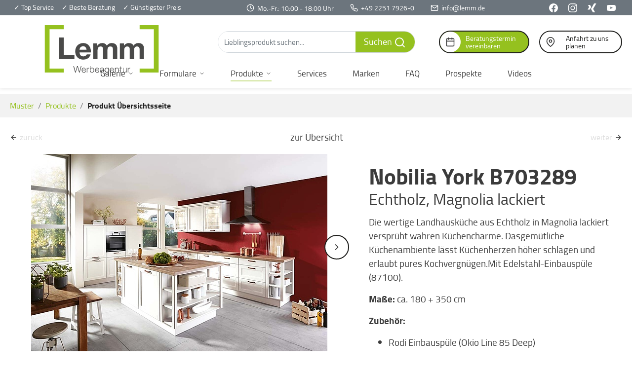

--- FILE ---
content_type: text/html; charset=utf-8
request_url: https://musterlandingpage.lemm.de/produkte/produkt-uebersichtsseite/default-1f99e2b4c1
body_size: 11487
content:
<!DOCTYPE html>
<html lang="de-DE">
<head>

<meta charset="utf-8">
<!-- 
	Based on the TYPO3 Bootstrap Package by Benjamin Kott - https://www.bootstrap-package.com/

	This website is powered by TYPO3 - inspiring people to share!
	TYPO3 is a free open source Content Management Framework initially created by Kasper Skaarhoj and licensed under GNU/GPL.
	TYPO3 is copyright 1998-2026 of Kasper Skaarhoj. Extensions are copyright of their respective owners.
	Information and contribution at https://typo3.org/
-->


<link rel="shortcut icon" href="/typo3conf/ext/landingpage_muster/Resources/Public/Images/logo-short-dark.svg" type="image/svg+xml">
<title>Nobilia York • Muster Landingpage - Deutsch</title>
<meta http-equiv="x-ua-compatible" content="IE=edge" />
<meta name="generator" content="TYPO3 CMS" />
<meta name="robots" content="noindex,nofollow" />
<meta name="viewport" content="width=device-width, initial-scale=1, minimum-scale=1" />
<meta name="description" content="Nobilia York - Küchen, Bäder, Hauswirtschafträume, Wohnmöbel" />
<meta name="twitter:card" content="summary" />
<meta name="apple-mobile-web-app-capable" content="no" />
<meta name="google" content="notranslate" />

	<link rel="stylesheet" type="text/css" media="all"  href="/typo3temp/scriptmerger/compressed/head-2d5aa7ab1c63763696acf747da1cb1c4.merged.gz.css" crossorigin="anonymous" />
<script type="application/javascript">let externLinksWarner
document.addEventListener('DOMContentLoaded', function(){
    (new ExternalLinksConfig('/typo3temp/blockurls/siteconfig-1.json')).fetch().then(config =>{
        externLinksWarner = new ExternLinksWarner(new ExternalLinksModal(config.modal, 'lemm-modal-extern-links'), config)
    })
})</script>


  <script data-ignore="1" type="text/javascript" data-cmp-ab="1">window.cmp_customlanguages = [{"l":"DE-DEUTSCHLAND","i":"de","r":0,"t":"DE"}];</script>
<script data-ignore="1" type="text/javascript" data-cmp-ab="1" src="https://cdn.consentmanager.net/delivery/autoblocking/ee78c8fe6737.js" data-cmp-host="b.delivery.consentmanager.net" data-cmp-cdn="cdn.consentmanager.net" data-cmp-codesrc="1"></script>
<link rel="prev" href="/">

<!--[if (lt IE 9)]><script src="/typo3conf/ext/lemm_slider/Resources/Public/carousel/tiny-slider.helper.ie8.js"></script><![endif]-->
<!-- This site is optimized with the Yoast SEO for TYPO3 plugin - https://yoast.com/typo3-extensions-seo/ -->
<script type="application/ld+json">[{"@context":"https:\/\/www.schema.org","@type":"BreadcrumbList","itemListElement":[{"@type":"ListItem","position":1,"item":{"@id":"https:\/\/musterlandingpage.lemm.de\/","name":"Muster"}},{"@type":"ListItem","position":2,"item":{"@id":"https:\/\/musterlandingpage.lemm.de\/produkte","name":"Produkte"}},{"@type":"ListItem","position":3,"item":{"@id":"https:\/\/musterlandingpage.lemm.de\/produkte\/produkt-uebersichtsseite","name":"Produkt \u00dcbersichtsseite"}}]}]</script>
</head>
<body id="p7" class="page-7 pagelevel-2 language-0 backendlayout-default layout-default">

<div id="top"></div><div class="body-bg body-bg-top"><a class="sr-only sr-only-focusable" href="#page-content"><span>Zum Hauptinhalt springen</span></a><header id="page-header" class="bp-page-header navbar navbar-mainnavigation navbar-default navbar-has-image navbar-top navbar-fixed-top"><div class="subheader-top"><div class="subheader-top-inner"><ul class="left-side"><li>&check; Top Service</li><li>&check; Beste Beratung</li><li>&check; Günstigster Preis</li></ul><ul class="left-side"><li class="subheader-item time"><span class="icon"></span><time itemprop="openingHours" datetime="Mo-Fr 10:00-18:00">Mo.-Fr.: 10:00 - 18:00 Uhr</time></li><li class="subheader-item phone"><a href="tel:+49225179260">+49 2251 7926-0</a></li><li class="subheader-item mail"><a href="mailto:info@lemm.de">info@lemm.de</a></li></ul><ul class="right-side"><li class="subheader-item social-media facebook"><a href="https://www.facebook.com/LemmWerbung/" target="_blank"><span>Facebook</span></a></li><li class="subheader-item social-media instagram"><a href="https://www.instagram.com/bei_lemm/" target="_blank"><span>Instagram</span></a></li><li class="subheader-item social-media xing"><a href="https://www.xing.com/pages/lemmwerbeagenturgmbh" target="_blank"><span>Xing</span></a></li><li class="subheader-item social-media youtube"><a href="https://www.youtube.com/channel/UCV5_w2nXcCFN36QaLpi7rEQ" target="_blank"><span>Youtube</span></a></li></ul></div></div><div class="container"><a class="navbar-brand navbar-brand-image" title="Home | Muster Landingpage" href="/"><img class="navbar-brand-logo-normal" src="/typo3conf/ext/landingpage_muster/Resources/Public/Images/logo-dark.svg" alt="Logo Muster Landingpage" height="100" width="290"><img class="navbar-brand-logo-inverted" src="/typo3conf/ext/landingpage_muster/Resources/Public/Images/logo-light.svg" alt="Logo Muster Landingpage" height="100" width="290"></a><div class="icon-items"><a href="/#c14" class="icon-item test" id="button3"><div class="icon"><img src="/typo3conf/ext/landingpage_muster/Resources/Public/Icons/calendar-primary.svg" alt="Beratungsterminvereinbaren"></div><span>Beratungstermin<br>vereinbaren</span></a><a href="/#c8" class="icon-item journey" id="button4"><div class="icon"><img src="/typo3conf/ext/landingpage_muster/Resources/Public/Icons/map-pin-primary.svg" alt="Anfahrt zu unsplanen"></div><span>Anfahrt zu uns<br>planen</span></a></div><button class="navbar-toggler collapsed" type="button" data-toggle="collapse" data-target="#mainnavigation" aria-expanded="false" aria-label="Navigation umschalten"><span class="navbar-toggler-icon"></span></button><nav id="mainnavigation" class="collapse navbar-collapse"><ul class="navbar-nav"><li class="nav-item dropdown dropdown-hover"><a href="/?#c121" id="nav-item-98" class="nav-link dropdown-toggle" title="Galerie" aria-haspopup="true" aria-expanded="false"><span class="nav-link-text">Galerie</span></a><ul class="dropdown-menu" aria-labelledby="nav-item-98"><li><a href="/?#c121" class="dropdown-item" title="Galerie als Slider"><span class="dropdown-text">Galerie als Slider</span></a></li><li><a href="/?#c111" class="dropdown-item" title="Galerie als Kacheln"><span class="dropdown-text">Galerie als Kacheln</span></a></li></ul></li><li class="nav-item dropdown dropdown-hover"><a href="/?#c13" id="nav-item-109" class="nav-link dropdown-toggle" title="Formulare" aria-haspopup="true" aria-expanded="false"><span class="nav-link-text">Formulare</span></a><ul class="dropdown-menu" aria-labelledby="nav-item-109"><li><a href="/?#c13" class="dropdown-item" title="Termin"><span class="dropdown-text">Termin</span></a></li><li><a href="/?#c128" class="dropdown-item" title="Rückruf"><span class="dropdown-text">Rückruf</span></a></li><li><a href="/?#c129" class="dropdown-item" title="Kontakt"><span class="dropdown-text">Kontakt</span></a></li></ul></li><li class="nav-item active dropdown dropdown-hover"><a href="/404?#c3" id="nav-item-5" class="nav-link dropdown-toggle" title="Produkte" aria-haspopup="true" aria-expanded="false"><span class="nav-link-text">Produkte</span></a><ul class="dropdown-menu" aria-labelledby="nav-item-5"><li><a href="/?#c3" class="dropdown-item" title="Inspirationsprodukte"><span class="dropdown-text">Inspirationsprodukte</span></a></li><li><a href="/?#c63" class="dropdown-item" title="Angebotsprodukte"><span class="dropdown-text">Angebotsprodukte</span></a></li><li><a href="/produkte/produkt-uebersichtsseite" class="dropdown-item active" title="Produkt Übersichtsseite"><span class="dropdown-text">Produkt Übersichtsseite <span class="sr-only">(current)</span></span></a></li></ul></li><li class="nav-item"><a href="/?#c7" id="nav-item-6" class="nav-link" title="Services"><span class="nav-link-text">Services</span></a></li><li class="nav-item"><a href="/?#c16" id="nav-item-101" class="nav-link" title="Marken"><span class="nav-link-text">Marken</span></a></li><li class="nav-item"><a href="/?#c70" id="nav-item-100" class="nav-link" title="FAQ"><span class="nav-link-text">FAQ</span></a></li><li class="nav-item"><a href="/?#c123" id="nav-item-99" class="nav-link" title="Prospekte"><span class="nav-link-text">Prospekte</span></a></li><li class="nav-item"><a href="/?#c119" id="nav-item-102" class="nav-link" title="Videos"><span class="nav-link-text">Videos</span></a></li></ul></nav><div class="searchbar header"><form method="post" id="tx_indexedsearch" action="/suche?tx_indexedsearch_pi2%5Baction%5D=search&amp;tx_indexedsearch_pi2%5Bcontroller%5D=Search&amp;cHash=32ddb3fe0fe08858e13da3d5249d3e12"><div><input type="hidden" name="tx_indexedsearch_pi2[__referrer][@extension]" value="" /><input type="hidden" name="tx_indexedsearch_pi2[__referrer][@controller]" value="Standard" /><input type="hidden" name="tx_indexedsearch_pi2[__referrer][@action]" value="default" /><input type="hidden" name="tx_indexedsearch_pi2[__referrer][arguments]" value="YTowOnt92f62bed13426065a3794a8e5300209f3713b5e86" /><input type="hidden" name="tx_indexedsearch_pi2[__referrer][@request]" value="{&quot;@extension&quot;:null,&quot;@controller&quot;:&quot;Standard&quot;,&quot;@action&quot;:&quot;default&quot;}ac18ad1dae7205d933b65428bfc8eb614690709e" /><input type="hidden" name="tx_indexedsearch_pi2[__trustedProperties]" value="{&quot;search&quot;:{&quot;_sections&quot;:1,&quot;_freeIndexUid&quot;:1,&quot;pointer&quot;:1,&quot;ext&quot;:1,&quot;searchType&quot;:1,&quot;defaultOperand&quot;:1,&quot;mediaType&quot;:1,&quot;sortOrder&quot;:1,&quot;group&quot;:1,&quot;languageUid&quot;:1,&quot;desc&quot;:1,&quot;numberOfResults&quot;:1,&quot;extendedSearch&quot;:1,&quot;sword&quot;:1,&quot;submitButton&quot;:1}}b82ae0091efbe28559afcb47f3dfcf4b57e1f4d2" /></div><div class="tx-indexedsearch-hidden-fields"><input type="hidden" name="tx_indexedsearch_pi2[search][_sections]" value="0" /><input id="tx_indexedsearch_freeIndexUid" type="hidden" name="tx_indexedsearch_pi2[search][_freeIndexUid]" value="_" /><input id="tx_indexedsearch_pointer" type="hidden" name="tx_indexedsearch_pi2[search][pointer]" value="0" /><input type="hidden" name="tx_indexedsearch_pi2[search][ext]" value="" /><input type="hidden" name="tx_indexedsearch_pi2[search][searchType]" value="" /><input type="hidden" name="tx_indexedsearch_pi2[search][defaultOperand]" value="" /><input type="hidden" name="tx_indexedsearch_pi2[search][mediaType]" value="" /><input type="hidden" name="tx_indexedsearch_pi2[search][sortOrder]" value="" /><input type="hidden" name="tx_indexedsearch_pi2[search][group]" value="" /><input type="hidden" name="tx_indexedsearch_pi2[search][languageUid]" value="" /><input type="hidden" name="tx_indexedsearch_pi2[search][desc]" value="" /><input type="hidden" name="tx_indexedsearch_pi2[search][numberOfResults]" value="" /><input type="hidden" name="tx_indexedsearch_pi2[search][extendedSearch]" value="" /></div><div class="form-group"><div class="input-group"><input placeholder="Lieblingsprodukt suchen..." class="form-control indexed-search-autocomplete-sword item" id="tx-indexedsearch-searchbox-sword" type="text" name="tx_indexedsearch_pi2[search][sword]" /><input type="text" disabled="disabled" class="form-control suggestion" id="suggestion" /><div class="search-autocomplete-results  no-results" style="display: none;" data-maxresults="10" data-minlength="3" data-completeword="/produkte/produkt-uebersichtsseite?no_cache=1&amp;tx_productsearch_%5Baction%5D=autocomplete&amp;tx_productsearch_%5Bcontroller%5D=Search&amp;type=478524&amp;cHash=72f46f6f996516f025f84b354c27fed8" data-searchurl="/produkte/produkt-uebersichtsseite?no_cache=1&amp;tx_productsearch_%5Baction%5D=search&amp;tx_productsearch_%5Bcontroller%5D=Search&amp;type=74237998&amp;cHash=74aa3758c86f47fcbac64c792781517b"></div><span class="input-group-btn"><button class="search-trigger btn btn-primary" id="tx-indexedsearch-searchbox-button-submit" type="submit" name="tx_indexedsearch_pi2[search][submitButton]" value="Suchen">Suchen <img src="/typo3conf/ext/landingpage_muster/Resources/Public/Icons/lemm_search/search-white.svg" width="24" height="24" /></button></span></div></div></form></div></div></header><nav class="breadcrumb-section" aria-label="Brotkrümelnavigation"><div class="container"><p class="sr-only" id="breadcrumb">Sie sind hier:</p><ol class="breadcrumb"><li class="breadcrumb-item"><a class="breadcrumb-link" href="/" title="Muster"><span class="breadcrumb-text">Muster</span></a></li><li class="breadcrumb-item"><a class="breadcrumb-link" href="/404" title="Produkte"><span class="breadcrumb-text">Produkte</span></a></li><li class="breadcrumb-item active" aria-current="page"><span class="breadcrumb-text">Produkt Übersichtsseite</span></li></ol></div></nav><div id="page-content" class="bp-page-content main-section"><!--TYPO3SEARCH_begin--><div class="section section-default"><div id="c6" class="frame frame-default frame-type-list frame-layout-0 frame-background-none frame-no-backgroundimage frame-space-before-none frame-space-after-none"><div class="frame-container"><div class="frame-inner">

	

<!--TYPO3SEARCH_begin-->
<!--TYPO3SEARCH_end-->


	
			
			
				
						<div class="product-navigation">
	<a class="left" href="" id="preLinkElement">zurück</a>
	
	zur Übersicht
	<a class="right" href="" id="forwardLinkElement">weiter</a>
</div>

<div class="product-wrapper inspiration">

	<div class="upper-wrapper">

		<div class="slider-subsite">
    <div class="product-carousel-wrapper">
        <div class="product-carousel">
            <div class="item" data-index-slider="0">
                <img title="Nobilia York  • Muster Landingpage" alt="Nobilia York  • Muster Landingpage" src="/fileadmin/_processed_/6/f/csm_nobilia-york-b703289_01_bfebe0dba4.jpg" width="600" height="400" />
                
                <div class="slider-tools">
                    <a data-caption="" href="/fileadmin/user_upload/nobilia/nobilia-york-b703289_01.jpg" data-fancybox="isShowProduct">
                        <button>
                            <div class="content-wrapper-productimg-icons-background"></div>
                        </button>
                    </a>
                </div>
            </div>
            
                <div class="item" data-index-slider="1">
                    <img title="Nobilia York  • Muster Landingpage" alt="Nobilia York  • Muster Landingpage" src="/fileadmin/_processed_/3/a/csm_F901_01_cac22c5b15.jpg" width="600" height="400" />
                    
                    <div class="slider-tools">
                        <a data-caption="" href="/fileadmin/user_upload/nobilia/F901_01.jpg" data-fancybox="isShowProduct">
                            <button>
                                <div class="content-wrapper-productimg-icons-background"></div>
                            </button>
                        </a>
                    </div>
                </div>
            
                <div class="item" data-index-slider="2">
                    <img title="Nobilia York  • Muster Landingpage" alt="Nobilia York  • Muster Landingpage" src="/fileadmin/_processed_/5/d/csm_F905_01_059a6c7aa6.jpg" width="600" height="400" />
                    
                    <div class="slider-tools">
                        <a data-caption="" href="/fileadmin/user_upload/nobilia/F905_01.jpg" data-fancybox="isShowProduct">
                            <button>
                                <div class="content-wrapper-productimg-icons-background"></div>
                            </button>
                        </a>
                    </div>
                </div>
            
        </div>
    </div>
    
        <div class="thumbs-wrapper">
            <div class="product-carousel-thumbs">
                <div class="product-thumb"><span data-index="0" class="active-thumb"><img data-index="0" title="Nobilia York  • Muster Landingpage" alt="Nobilia York  • Muster Landingpage" src="/fileadmin/_processed_/6/f/csm_nobilia-york-b703289_01_4dc5a98391.jpg" width="160" height="160" /></span></div>
                
                    <div class="product-thumb"><span data-index="1"><img data-index="1" title="Nobilia York  • Muster Landingpage" alt="Nobilia York  • Muster Landingpage" src="/fileadmin/_processed_/3/a/csm_F901_01_5db259643b.jpg" width="160" height="160" /></span></div>
                
                    <div class="product-thumb"><span data-index="2"><img data-index="2" title="Nobilia York  • Muster Landingpage" alt="Nobilia York  • Muster Landingpage" src="/fileadmin/_processed_/5/d/csm_F905_01_47b0ee25d1.jpg" width="160" height="160" /></span></div>
                
            </div>
        </div>
    
</div>



		<div class="product-information">

			<header class="frame-header">
					<h1 class="element-header">
						Nobilia York B703289
					</h1>
					<h2 class="element-subheader">
						Echtholz, Magnolia lackiert
						
					</h2>
				</header>

			<div class="description">
				<p>Die wertige Landhausküche aus Echtholz in Magnolia lackiert versprüht wahren Küchencharme. Dasgemütliche Küchenambiente lässt Küchenherzen höher schlagen und erlaubt pures Kochvergnügen.Mit Edelstahl-Einbauspüle (87100).</p>
<p><strong>Maße:</strong> ca. 180 + 350 cm</p>
<p><strong>Zubehör:</strong></p>
<ul> 	<li>Rodi Einbauspüle (Okio Line 85 Deep)</li> </ul>
				
					<p><strong>Geräte:</strong></p>
					<ul>
						
							<li>
								
										Junker Kühlschrank**** (JC20GBF0) EEK* F
										<br><img src="/fileadmin/user_upload/images/eek-ab-01-03-21/EEK-F-01-03-21-re.png" width="60" height="33" alt="" />
									
							</li>
						
							<li>
								
										Junker Edelstahl-Backofen (JF2346050) EEK* A
									
							</li>
						
							<li>
								
										Junker Glaskeramik-Kochfeld (JR36FT52)
									
							</li>
						
							<li>
								
										Junker vollintegr. Geschirrspüler (JS04VN94) EEK* F
										<br><img src="/fileadmin/user_upload/images/eek-ab-01-03-21/EEK-F-01-03-21-re.png" width="60" height="33" alt="" />
									
							</li>
						
							<li>
								
										Elica Edelstahl-Dunstesse (MISSYDT90-D) EEK* D
									
							</li>
						
					</ul>
				
				
					<p class="item-number">Artikelnummer: B703289</p>
				
			</div>

			
				<div class="brand">
					
						
							<a href="/produkte/produkt-uebersichtsseite?marke=marke-nobilia&amp;cHash=42dad59e37634beaa1920969eea2ba4a" class="image"><img src="/fileadmin/_processed_/a/b/csm_hersteller-nobilia_4c9c565cae.png" width="100" height="44" alt="" /></a>
							<a href="/produkte/produkt-uebersichtsseite?marke=marke-nobilia&amp;cHash=42dad59e37634beaa1920969eea2ba4a" class="text">Alle Produkte von Nobilia</a>
						
					
				</div>
			

			<div class="product-detail-buttons">
			
				<a data-form="termin" class="date btn btn-primary" href="#" title="Jetzt kostenlosen Beratungstermin vereinbaren">
					<span>Termin vereinbaren</span>
				</a>
			
			
				<a data-form="question" class="question btn btn-default" href="#" title="Schreiben Sie uns Ihre Frage">
					<span>Frage zum Produkt</span>
				</a>
			
			
				<a data-form="rueckruf" class="call btn btn-default" href="#" title="Fordern Sie einen Rückruf an">
					<span>Rückruf anfordern</span>
				</a>
			
			</div>

		</div>

	</div>

	<div class="formular-wrapper">
		
			<div class="open-form form-question" style="display: none;">
				
<div class="form-container form-identifier-fragezumProdukt">
    
        <form enctype="multipart/form-data" method="post" novalidate="novalidate" id="fragezumProdukt" action="/produkte/produkt-uebersichtsseite?tx_lemmshopsystem_categorys%5Baction%5D=perform&amp;tx_lemmshopsystem_categorys%5Bcontroller%5D=Product&amp;tx_lemmshopsystem_categorys%5Bproduct%5D=27&amp;cHash=92b802bc23f6773082ebad71a10c4ec0#fragezumProdukt">
<div><input type="hidden" name="tx_lemmshopsystem_categorys[fragezumProdukt][__state]" value="TzozOToiVFlQTzNcQ01TXEZvcm1cRG9tYWluXFJ1bnRpbWVcRm9ybVN0YXRlIjoyOntzOjI1OiIAKgBsYXN0RGlzcGxheWVkUGFnZUluZGV4IjtpOjA7czoxMzoiACoAZm9ybVZhbHVlcyI7YTowOnt9fQ==9e9f092671a8c2efa911ea72530f1458c2b30a7a" /><input type="hidden" name="tx_lemmshopsystem_categorys[__trustedProperties]" value="{&quot;fragezumProdukt&quot;:{&quot;text-1&quot;:1,&quot;text-2&quot;:1,&quot;email-1&quot;:1,&quot;telephone-1&quot;:1,&quot;textarea-1&quot;:1,&quot;lemmcaptcha-1&quot;:1,&quot;lemmcaptcha-1-check&quot;:1,&quot;linkedcheckbox-1&quot;:1,&quot;__currentPage&quot;:1}}495924c9cc971d06c854e8a1dbe03ecf608c90a8" />
</div>

            

    
    
        

    <div class="form-row row">
        
            <div class="col-xs-6 col-sm-6 col-md-6 col-lg-6">
                

    

    <div class="form-element form-element-text-1 form-element-type-text form-group">
        <div class="input">
            
                <label for="fragezumProdukt-text-1">Vorname</label>
            
            
                
        <input placeholder="Vorname" class=" form-control" id="fragezumProdukt-text-1" type="text" name="tx_lemmshopsystem_categorys[fragezumProdukt][text-1]" value="" />
    
                
            
            
        </div>
    </div>






            </div>
        
            <div class="col-xs-6 col-sm-6 col-md-6 col-lg-6">
                

    

    <div class="form-element form-element-text-2 form-element-type-text form-group">
        <div class="input">
            
                <label for="fragezumProdukt-text-2">Nachname
<span class="required">*</span>

</label>
            
            
                
        <input placeholder="Nachname*" required="required" class=" form-control" id="fragezumProdukt-text-2" type="text" name="tx_lemmshopsystem_categorys[fragezumProdukt][text-2]" value="" />
    
                
            
            
        </div>
    </div>






            </div>
        
    </div>



    
        

    <div class="form-row row">
        
            <div class="col-xs-6 col-sm-6 col-md-6 col-lg-6">
                

    

    <div class="form-element form-element-email-1 form-element-type-email form-group">
        <div class="input">
            
                <label for="fragezumProdukt-email-1">E-Mail-Adresse
<span class="required">*</span>

</label>
            
            
                
        <input placeholder="E-Mail-Adresse*" required="required" class=" form-control" id="fragezumProdukt-email-1" type="email" name="tx_lemmshopsystem_categorys[fragezumProdukt][email-1]" value="" />
    
                
            
            
        </div>
    </div>






            </div>
        
            <div class="col-xs-6 col-sm-6 col-md-6 col-lg-6">
                

    

    <div class="form-element form-element-telephone-1 form-element-type-telephone form-group">
        <div class="input">
            
                <label for="fragezumProdukt-telephone-1">Telefonnummer</label>
            
            
                
        <input placeholder="Telefonnummer" class=" form-control" id="fragezumProdukt-telephone-1" type="tel" name="tx_lemmshopsystem_categorys[fragezumProdukt][telephone-1]" value="" />
    
                
            
            
        </div>
    </div>






            </div>
        
    </div>



    
        

    

    <div class="form-element form-element-textarea-1 form-element-type-textarea form-group">
        <div class="input">
            
                <label for="fragezumProdukt-textarea-1">Ihre Nachricht</label>
            
            
                
        <textarea class="xxlarge form-control" id="fragezumProdukt-textarea-1" name="tx_lemmshopsystem_categorys[fragezumProdukt][textarea-1]">Ich habe eine Frage zu folgendem Produkt: https://musterlandingpage.lemm.de/produkte/produkt-uebersichtsseite/default-1f99e2b4c1</textarea>
    
                
            
            
        </div>
    </div>






    
        



    

    <div class="form-element form-element-lemmcaptcha-1 form-element-type-lemm-captcha form-group">
        <div class="input">
            
            
                
        
        
        
        
        
        
        <div class="flex-container-reqried">
		<label style="display: block!important;" id="lemmcaptcha-1-fragezumProdukt-label">
        </label><span class="sternchentext">*</span>
        </div>
		<input required="required" class=" form-control " id="captchaResponse-fragezumProdukt-lemmcaptcha-1" type="text" name="tx_lemmshopsystem_categorys[fragezumProdukt][lemmcaptcha-1]" value="" />
        <input id="lemmcaptcha-1-fragezumProdukt-check" type="hidden" name="tx_lemmshopsystem_categorys[fragezumProdukt][lemmcaptcha-1-check]" value="" />
        <script type="text/javascript" defer>
            document.addEventListener('DOMContentLoaded', ()=>{
                $.ajax({
                    url: "/produkte/produkt-uebersichtsseite?tx_lemmshopsystem_categorys%5Bcontroller%5D=Product&type=4275905437&cHash=82638fb68a35e71f8ed1d1b64cfd1d65",
                    method: 'GET',
                    dataType: 'json',
                    success: data => {
                        $('#lemmcaptcha-1-fragezumProdukt-label').text(data.question)
                        $('#lemmcaptcha-1-fragezumProdukt-check').val(data.token)
                    },
                    error: data =>{
                        console.error('Lemm Captcha: Failed to generate Captcha')
                    }
                })
            });
        </script>
    
                
            
            
        </div>
    </div>






    
        


    

    <div class="form-element form-element-linkedcheckbox-1 form-element-type-linked-checkbox form-group">
        <div class="custom-control custom-checkbox">
            
            
                

            <input type="hidden" name="tx_lemmshopsystem_categorys[fragezumProdukt][linkedcheckbox-1]" value="" /><input required="required" class="custom-control-input" id="fragezumProdukt-linkedcheckbox-1" type="checkbox" name="tx_lemmshopsystem_categorys[fragezumProdukt][linkedcheckbox-1]" value="zugestimmt" />
            <label class="custom-control-label">
                
                    Mit Absenden dieses Formulars erklären Sie sich damit einverstanden, dass Ihre Angaben zur Abwicklung des Vorgangs genutzt werden. Weitere Informationen und Widerrufshinweise finden Sie in der <a href="https://nobilia8-old.lemm.de/datenschutz" target="_blank" title="">Datenschutzerklärung</a>.
                
                
                    
<span class="required">*</span>


                
            </label>

    
                
            
            
        </div>
    </div>





    
        

    <div class="form-element form-element-statictext-1 form-element-type-static-text form-group">
        
        
            <p>* Pflichtfeld</p>
        
    </div>



    



            <div class="form-actions">
                
<nav class="form-navigation">
    <div class="btn-toolbar" role="toolbar">
        <div class="btn-group" role="group">
            
            
                    <span class="btn-group next submit">
                        <button class="btn btn-primary" type="submit" name="tx_lemmshopsystem_categorys[fragezumProdukt][__currentPage]" value="1">
                            Jetzt Frage stellen
                        </button>
                    </span>
                
        </div>
    </div>
</nav>


            </div>
        </form>
    
</div>


			</div>
		
		
			<div class="open-form form-rueckruf">
				
<div class="form-container form-identifier-rueckruf">
    
        <form enctype="multipart/form-data" method="post" novalidate="novalidate" id="rueckruf" action="/produkte/produkt-uebersichtsseite?tx_lemmshopsystem_categorys%5Baction%5D=perform&amp;tx_lemmshopsystem_categorys%5Bcontroller%5D=Product&amp;tx_lemmshopsystem_categorys%5Bproduct%5D=27&amp;cHash=92b802bc23f6773082ebad71a10c4ec0#rueckruf">
<div><input type="hidden" name="tx_lemmshopsystem_categorys[rueckruf][__state]" value="TzozOToiVFlQTzNcQ01TXEZvcm1cRG9tYWluXFJ1bnRpbWVcRm9ybVN0YXRlIjoyOntzOjI1OiIAKgBsYXN0RGlzcGxheWVkUGFnZUluZGV4IjtpOjA7czoxMzoiACoAZm9ybVZhbHVlcyI7YTowOnt9fQ==9e9f092671a8c2efa911ea72530f1458c2b30a7a" /><input type="hidden" name="tx_lemmshopsystem_categorys[__trustedProperties]" value="{&quot;rueckruf&quot;:{&quot;text-1&quot;:1,&quot;text-2&quot;:1,&quot;email-1&quot;:1,&quot;telephone-1&quot;:1,&quot;formdatepicker-1&quot;:1,&quot;lemmcaptcha-1&quot;:1,&quot;lemmcaptcha-1-check&quot;:1,&quot;linkedcheckbox-1&quot;:1,&quot;__currentPage&quot;:1}}66d2aaa98b88e5daba1a1941ef3a81de01a4060d" />
</div>

            

    
        <div class="form-page-header">
            <h2>Step</h2>
        </div>
    
    
        

    <div class="form-row row">
        
            <div class="col-xs-4 col-sm-4 col-md-4 col-lg-6">
                

    

    <div class="form-element form-element-text-1 form-element-type-text form-group">
        <div class="input">
            
                <label for="rueckruf-text-1">Vorname</label>
            
            
                
        <input placeholder="Vorname" class=" form-control" id="rueckruf-text-1" type="text" name="tx_lemmshopsystem_categorys[rueckruf][text-1]" value="" />
    
                
            
            
        </div>
    </div>






            </div>
        
            <div class="col-xs-4 col-sm-4 col-md-4 col-lg-6">
                

    

    <div class="form-element form-element-text-2 form-element-type-text form-group">
        <div class="input">
            
                <label for="rueckruf-text-2">Nachname
<span class="required">*</span>

</label>
            
            
                
        <input placeholder="Nachname" required="required" class=" form-control" id="rueckruf-text-2" type="text" name="tx_lemmshopsystem_categorys[rueckruf][text-2]" value="" />
    
                
            
            
        </div>
    </div>






            </div>
        
            <div class="col-xs-4 col-sm-4 col-md-4 col-lg-12">
                

    

    <div class="form-element form-element-email-1 form-element-type-email form-group">
        <div class="input">
            
                <label for="rueckruf-email-1">E-Mail Adresse
<span class="required">*</span>

</label>
            
            
                
        <input placeholder="E-Mail Adresse" required="required" class=" form-control" id="rueckruf-email-1" type="email" name="tx_lemmshopsystem_categorys[rueckruf][email-1]" value="" />
    
                
            
            
        </div>
    </div>






            </div>
        
    </div>



    
        

    <div class="form-row row">
        
            <div class="col-xs-6 col-sm-6 col-md-6 col-lg-6">
                

    

    <div class="form-element form-element-telephone-1 form-element-type-telephone form-group">
        <div class="input">
            
                <label for="rueckruf-telephone-1">Telefonnummer
<span class="required">*</span>

</label>
            
            
                
        <input placeholder="Telefonnummer" required="required" class=" form-control" id="rueckruf-telephone-1" type="tel" name="tx_lemmshopsystem_categorys[rueckruf][telephone-1]" value="" />
    
                
            
            
        </div>
    </div>






            </div>
        
            <div class="col-xs-6 col-sm-6 col-md-6 col-lg-6">
                



	
		
		
	

	

    <div class="form-element form-element-formdatepicker-1 form-element-type-form-datepicker form-group">
        <div class="input">
            
                <label for="rueckruf-formdatepicker-1">Wunschtermin
<span class="required">*</span>

</label>
            
            
                
		<div class="form-row row">
			<div class="form-column form-column-date"> 
				<input required="required" placeholder="Wunschtermin*" class=" form-control" id="rueckruf-formdatepicker-1" type="text" name="tx_lemmshopsystem_categorys[rueckruf][formdatepicker-1]" />

			</div>
		</div>
		
	
                
            
            
        </div>
    </div>







            </div>
        
    </div>



    
        



    

    <div class="form-element form-element-lemmcaptcha-1 form-element-type-lemm-captcha form-group">
        <div class="input">
            
            
                
        
        
        
        
        
        
        <div class="flex-container-reqried">
		<label style="display: block!important;" id="lemmcaptcha-1-rueckruf-label">
        </label><span class="sternchentext">*</span>
        </div>
		<input required="required" class=" form-control " id="captchaResponse-rueckruf-lemmcaptcha-1" type="text" name="tx_lemmshopsystem_categorys[rueckruf][lemmcaptcha-1]" value="" />
        <input id="lemmcaptcha-1-rueckruf-check" type="hidden" name="tx_lemmshopsystem_categorys[rueckruf][lemmcaptcha-1-check]" value="" />
        <script type="text/javascript" defer>
            document.addEventListener('DOMContentLoaded', ()=>{
                $.ajax({
                    url: "/produkte/produkt-uebersichtsseite?tx_lemmshopsystem_categorys%5Bcontroller%5D=Product&type=4275905437&cHash=82638fb68a35e71f8ed1d1b64cfd1d65",
                    method: 'GET',
                    dataType: 'json',
                    success: data => {
                        $('#lemmcaptcha-1-rueckruf-label').text(data.question)
                        $('#lemmcaptcha-1-rueckruf-check').val(data.token)
                    },
                    error: data =>{
                        console.error('Lemm Captcha: Failed to generate Captcha')
                    }
                })
            });
        </script>
    
                
            
            
        </div>
    </div>






    
        


    

    <div class="form-element form-element-linkedcheckbox-1 form-element-type-linked-checkbox form-group">
        <div class="custom-control custom-checkbox">
            
            
                

            <input type="hidden" name="tx_lemmshopsystem_categorys[rueckruf][linkedcheckbox-1]" value="" /><input required="required" class="custom-control-input" id="rueckruf-linkedcheckbox-1" type="checkbox" name="tx_lemmshopsystem_categorys[rueckruf][linkedcheckbox-1]" value="zugestimmt" />
            <label class="custom-control-label">
                
                    Mit Absenden dieses Formulars erklären Sie sich damit einverstanden, dass Ihre Angaben zur Abwicklung des Vorgangs genutzt werden. Weitere Informationen und Widerrufshinweise finden Sie in der <a href="https://nobilia8-old.lemm.de/datenschutz" target="_blank" title="">Datenschutzerklärung</a>.
                
                
                    
<span class="required">*</span>


                
            </label>

    
                
            
            
        </div>
    </div>





    
        

    <div class="form-element form-element-statictext-1 form-element-type-static-text form-group">
        
        
            <p>* Pflichtfeld</p>
        
    </div>



    



            <div class="form-actions">
                
<nav class="form-navigation">
    <div class="btn-toolbar" role="toolbar">
        <div class="btn-group" role="group">
            
            
                    <span class="btn-group next submit">
                        <button class="btn btn-primary" type="submit" name="tx_lemmshopsystem_categorys[rueckruf][__currentPage]" value="1">
                            Rückruf anfragen
                        </button>
                    </span>
                
        </div>
    </div>
</nav>


            </div>
        </form>
    
</div>


			</div>
		
		
			<div class="open-form form-termin">
				
<div class="form-container form-identifier-terminvereinbarung">
    
        <form enctype="multipart/form-data" method="post" novalidate="novalidate" id="terminvereinbarung" action="/produkte/produkt-uebersichtsseite?tx_lemmshopsystem_categorys%5Baction%5D=perform&amp;tx_lemmshopsystem_categorys%5Bcontroller%5D=Product&amp;tx_lemmshopsystem_categorys%5Bproduct%5D=27&amp;cHash=92b802bc23f6773082ebad71a10c4ec0#terminvereinbarung">
<div><input type="hidden" name="tx_lemmshopsystem_categorys[terminvereinbarung][__state]" value="TzozOToiVFlQTzNcQ01TXEZvcm1cRG9tYWluXFJ1bnRpbWVcRm9ybVN0YXRlIjoyOntzOjI1OiIAKgBsYXN0RGlzcGxheWVkUGFnZUluZGV4IjtpOjA7czoxMzoiACoAZm9ybVZhbHVlcyI7YTowOnt9fQ==9e9f092671a8c2efa911ea72530f1458c2b30a7a" /><input type="hidden" name="tx_lemmshopsystem_categorys[__trustedProperties]" value="{&quot;terminvereinbarung&quot;:{&quot;text-1&quot;:1,&quot;text-2&quot;:1,&quot;email-1&quot;:1,&quot;telephone-1&quot;:1,&quot;formdatepicker-1&quot;:1,&quot;textarea-1&quot;:1,&quot;lemmcaptcha-1&quot;:1,&quot;lemmcaptcha-1-check&quot;:1,&quot;linkedcheckbox-1&quot;:1,&quot;__currentPage&quot;:1}}05f353ecbd52e121edac59d23805a5aaa211c5d2" />
</div>

            

    
    
        

    <div class="form-row row">
        
            <div class="col-xs-12 col-sm-12 col-md-12 col-lg-6">
                

    

    <div class="form-element form-element-text-1 form-element-type-text form-group">
        <div class="input">
            
                <label for="terminvereinbarung-text-1">Vorname</label>
            
            
                
        <input placeholder="Vorname" class=" form-control" id="terminvereinbarung-text-1" type="text" name="tx_lemmshopsystem_categorys[terminvereinbarung][text-1]" value="" />
    
                
            
            
        </div>
    </div>






            </div>
        
            <div class="col-xs-12 col-sm-12 col-md-12 col-lg-6">
                

    

    <div class="form-element form-element-text-2 form-element-type-text form-group">
        <div class="input">
            
                <label for="terminvereinbarung-text-2">Nachname
<span class="required">*</span>

</label>
            
            
                
        <input placeholder="Nachname" required="required" class=" form-control" id="terminvereinbarung-text-2" type="text" name="tx_lemmshopsystem_categorys[terminvereinbarung][text-2]" value="" />
    
                
            
            
        </div>
    </div>






            </div>
        
            <div class="col-xs-12 col-sm-12 col-md-12 col-lg-12">
                

    

    <div class="form-element form-element-email-1 form-element-type-email form-group">
        <div class="input">
            
                <label for="terminvereinbarung-email-1">E-Mail-Adresse
<span class="required">*</span>

</label>
            
            
                
        <input placeholder="E-Mail-Adresse" required="required" class=" form-control" id="terminvereinbarung-email-1" type="email" name="tx_lemmshopsystem_categorys[terminvereinbarung][email-1]" value="" />
    
                
            
            
        </div>
    </div>






            </div>
        
    </div>



    
        

    <div class="form-row row">
        
            <div class="col-xs-12 col-sm-12 col-md-12 col-lg-6">
                

    

    <div class="form-element form-element-telephone-1 form-element-type-telephone form-group">
        <div class="input">
            
                <label for="terminvereinbarung-telephone-1">Telefonnummer
<span class="required">*</span>

</label>
            
            
                
        <input placeholder="Telefonnummer" required="required" class=" form-control" id="terminvereinbarung-telephone-1" type="tel" name="tx_lemmshopsystem_categorys[terminvereinbarung][telephone-1]" value="" />
    
                
            
            
        </div>
    </div>






            </div>
        
            <div class="col-xs-12 col-sm-12 col-md-12 col-lg-6">
                



	
		
		
	

	

    <div class="form-element form-element-formdatepicker-1 form-element-type-form-datepicker form-group">
        <div class="input">
            
                <label for="terminvereinbarung-formdatepicker-1">Wunschtermin
<span class="required">*</span>

</label>
            
            
                
		<div class="form-row row">
			<div class="form-column form-column-date"> 
				<input required="required" placeholder="Wunschtermin*" class=" form-control" id="terminvereinbarung-formdatepicker-1" type="text" name="tx_lemmshopsystem_categorys[terminvereinbarung][formdatepicker-1]" />

			</div>
		</div>
		
	
                
            
            
        </div>
    </div>







            </div>
        
    </div>



    
        

    

    <div class="form-element form-element-textarea-1 form-element-type-textarea form-group">
        <div class="input">
            
                <label for="terminvereinbarung-textarea-1">Ihre Nachricht an uns</label>
            
            
                
        <textarea placeholder="Ihre Nachricht an uns" class="xxlarge form-control" id="terminvereinbarung-textarea-1" name="tx_lemmshopsystem_categorys[terminvereinbarung][textarea-1]"></textarea>
    
                
            
            
        </div>
    </div>






    
        



    

    <div class="form-element form-element-lemmcaptcha-1 form-element-type-lemm-captcha form-group">
        <div class="input">
            
            
                
        
        
        
        
        
        
        <div class="flex-container-reqried">
		<label style="display: block!important;" id="lemmcaptcha-1-terminvereinbarung-label">
        </label><span class="sternchentext">*</span>
        </div>
		<input required="required" class=" form-control " id="captchaResponse-terminvereinbarung-lemmcaptcha-1" type="text" name="tx_lemmshopsystem_categorys[terminvereinbarung][lemmcaptcha-1]" value="" />
        <input id="lemmcaptcha-1-terminvereinbarung-check" type="hidden" name="tx_lemmshopsystem_categorys[terminvereinbarung][lemmcaptcha-1-check]" value="" />
        <script type="text/javascript" defer>
            document.addEventListener('DOMContentLoaded', ()=>{
                $.ajax({
                    url: "/produkte/produkt-uebersichtsseite?tx_lemmshopsystem_categorys%5Bcontroller%5D=Product&type=4275905437&cHash=82638fb68a35e71f8ed1d1b64cfd1d65",
                    method: 'GET',
                    dataType: 'json',
                    success: data => {
                        $('#lemmcaptcha-1-terminvereinbarung-label').text(data.question)
                        $('#lemmcaptcha-1-terminvereinbarung-check').val(data.token)
                    },
                    error: data =>{
                        console.error('Lemm Captcha: Failed to generate Captcha')
                    }
                })
            });
        </script>
    
                
            
            
        </div>
    </div>






    
        


    

    <div class="form-element form-element-linkedcheckbox-1 form-element-type-linked-checkbox form-group">
        <div class="custom-control custom-checkbox">
            
            
                

            <input type="hidden" name="tx_lemmshopsystem_categorys[terminvereinbarung][linkedcheckbox-1]" value="" /><input required="required" class="custom-control-input" id="terminvereinbarung-linkedcheckbox-1" type="checkbox" name="tx_lemmshopsystem_categorys[terminvereinbarung][linkedcheckbox-1]" value="zugestimmt" />
            <label class="custom-control-label">
                
                    Mit Absenden dieses Formulars erklären Sie sich damit einverstanden, dass Ihre Angaben zur Abwicklung des Vorgangs genutzt werden. Weitere Informationen und Widerrufshinweise finden Sie in der <a href="https://nobilia8-old.lemm.de/datenschutz" target="_blank" title="">Datenschutzerklärung</a>.
                
                
                    
<span class="required">*</span>


                
            </label>

    
                
            
            
        </div>
    </div>





    
        

    <div class="form-element form-element-statictext-1 form-element-type-static-text form-group">
        
        
            <p>* Pflichtfeld</p>
        
    </div>



    



            <div class="form-actions">
                
<nav class="form-navigation">
    <div class="btn-toolbar" role="toolbar">
        <div class="btn-group" role="group">
            
            
                    <span class="btn-group next submit">
                        <button class="btn btn-primary" type="submit" name="tx_lemmshopsystem_categorys[terminvereinbarung][__currentPage]" value="1">
                            Jetzt kostenlosen Termin anfragen
                        </button>
                    </span>
                
        </div>
    </div>
</nav>


            </div>
        </form>
    
</div>


			</div>
		
	</div>

</div>



	


    <div class="product-detail-crossselling">
        <h2 class="element-header ">
	        <span>Ähnliche Produkte</span>
        </h2>
        <div class="product-carousel crossselling inspiration">
            <div class="wrapper">
                


    
    

    
	
			<div class="product-tile isShowProduct isOfferProduct" data-sorting="1" currentObjectID="36" added_location="" added_category="category-1" added_stil="stil-" added_form="form-" added_manufacturer="marke-" added_price="7698">
		
            
                    <a class="tile-link" title="Nobilia Easytouch B703039 • Muster Landingpage" href="/produkte/produkt-uebersichtsseite/default-bee77525ea">
                        <div class="wrapper">
                            
                            <div class="image-wrapper">
								<picture>
									<source media="(min-width: 0px)" srcset="/fileadmin/_processed_/8/1/csm_nobilia-easytouch-b703039_01_a8770725f7.webp">
	
									<source media="(min-width: 0px)" srcset="/fileadmin/_processed_/8/1/csm_nobilia-easytouch-b703039_01_3a3aeb72fd.jpg">
									
									<img loading="lazy" title="Nobilia Easytouch B703039 • Muster Landingpage" alt="Nobilia Easytouch B703039 • Muster Landingpage" src="/fileadmin/_processed_/8/1/csm_nobilia-easytouch-b703039_01_3a3aeb72fd.jpg" width="520" height="340" />
								</picture>
                            </div>
                            <div class="text-wrapper">
                                <div class="product-info">
                                    <h2 class="headline">
									Nobilia Easytouch B703039
                                    </h2>
                                    <h3 class="subline">
                                        Lacklaminat
                                         Alpinweiß ultramatt
                                    </h3>
                                </div>
                                

                            </div>
                            
                                    <span class="link-button">zum Produkt</span>
                                
                        </div>
                    </a>
                
        </div>
    

    
    

    
	
			<div class="product-tile isShowProduct isOfferProduct" data-sorting="2" currentObjectID="20" added_location="" added_category="category-1" added_stil="stil-" added_form="form-" added_manufacturer="marke-" added_price="6698">
		
            
                    <a class="tile-link" title="Nobilia Fashion B703051 • Muster Landingpage" href="/produkte/produkt-uebersichtsseite/default-8cb4915357">
                        <div class="wrapper">
                            
                            <div class="image-wrapper">
								<picture>
									<source media="(min-width: 0px)" srcset="/fileadmin/_processed_/1/9/csm_nobilia-fashion-b703051_01_60edfe6a74.webp">
	
									<source media="(min-width: 0px)" srcset="/fileadmin/_processed_/1/9/csm_nobilia-fashion-b703051_01_2e8c83dc68.jpg">
									
									<img loading="lazy" title="Nobilia Fashion B703051 • Muster Landingpage" alt="Nobilia Fashion B703051 • Muster Landingpage" src="/fileadmin/_processed_/1/9/csm_nobilia-fashion-b703051_01_2e8c83dc68.jpg" width="520" height="340" />
								</picture>
                            </div>
                            <div class="text-wrapper">
                                <div class="product-info">
                                    <h2 class="headline">
									Nobilia Fashion B703051
                                    </h2>
                                    <h3 class="subline">
                                        Lack, Steingrau matt
                                        
                                    </h3>
                                </div>
                                

                            </div>
                            
                                    <span class="link-button">zum Produkt</span>
                                
                        </div>
                    </a>
                
        </div>
    

    
    

    
	
			<div class="product-tile isShowProduct isOfferProduct" data-sorting="3" currentObjectID="35" added_location="" added_category="category-1" added_stil="stil-" added_form="form-" added_manufacturer="marke-" added_price="4398">
		
            
                    <a class="tile-link" title="Nobilia Flash Riva B703307 • Muster Landingpage" href="/produkte/produkt-uebersichtsseite/default-854c621f2c">
                        <div class="wrapper">
                            
                            <div class="image-wrapper">
								<picture>
									<source media="(min-width: 0px)" srcset="/fileadmin/_processed_/e/e/csm_nobilia-flash-b703307_01_6a84506a2d.webp">
	
									<source media="(min-width: 0px)" srcset="/fileadmin/_processed_/e/e/csm_nobilia-flash-b703307_01_482d16ee6f.jpg">
									
									<img loading="lazy" title="Nobilia Flash Riva B703307 • Muster Landingpage" alt="Nobilia Flash Riva B703307 • Muster Landingpage" src="/fileadmin/_processed_/e/e/csm_nobilia-flash-b703307_01_482d16ee6f.jpg" width="520" height="340" />
								</picture>
                            </div>
                            <div class="text-wrapper">
                                <div class="product-info">
                                    <h2 class="headline">
									Nobilia Flash Riva B703307
                                    </h2>
                                    <h3 class="subline">
                                        Lacklaminat Alpinweiß Hochglanz
                                        
                                    </h3>
                                </div>
                                

                            </div>
                            
                                    <span class="link-button">zum Produkt</span>
                                
                        </div>
                    </a>
                
        </div>
    

    
    

    
	
			<div class="product-tile isShowProduct isOfferProduct" data-sorting="4" currentObjectID="21" added_location="" added_category="category-1" added_stil="stil-" added_form="form-" added_manufacturer="marke-" added_price="5898">
		
            
                    <a class="tile-link" title="Nobilia Lux B703279 • Muster Landingpage" href="/produkte/produkt-uebersichtsseite/default-e97ceabcc4">
                        <div class="wrapper">
                            
                            <div class="image-wrapper">
								<picture>
									<source media="(min-width: 0px)" srcset="/fileadmin/_processed_/0/b/csm_nobilia-lux-b703279_01_3b5c22f256.webp">
	
									<source media="(min-width: 0px)" srcset="/fileadmin/_processed_/0/b/csm_nobilia-lux-b703279_01_ba7d9eb4f1.jpg">
									
									<img loading="lazy" title="Nobilia Lux B703279 • Muster Landingpage" alt="Nobilia Lux B703279 • Muster Landingpage" src="/fileadmin/_processed_/0/b/csm_nobilia-lux-b703279_01_ba7d9eb4f1.jpg" width="520" height="340" />
								</picture>
                            </div>
                            <div class="text-wrapper">
                                <div class="product-info">
                                    <h2 class="headline">
									Nobilia Lux B703279
                                    </h2>
                                    <h3 class="subline">
                                        Lack Magnolia Hochglanz
                                        
                                    </h3>
                                </div>
                                

                            </div>
                            
                                    <span class="link-button">zum Produkt</span>
                                
                        </div>
                    </a>
                
        </div>
    

    
    

    
	
			<div class="product-tile isShowProduct isOfferProduct" data-sorting="5" currentObjectID="30" added_location="" added_category="category-1" added_stil="stil-" added_form="form-" added_manufacturer="marke-" added_price="9298">
		
            
                    <a class="tile-link" title="Nobilia York B703285 • Muster Landingpage" href="/produkte/produkt-uebersichtsseite/default-7a4a0433dc">
                        <div class="wrapper">
                            
                            <div class="image-wrapper">
								<picture>
									<source media="(min-width: 0px)" srcset="/fileadmin/_processed_/4/3/csm_nobilia-york-b703285_01_6bc38c06e3.webp">
	
									<source media="(min-width: 0px)" srcset="/fileadmin/_processed_/4/3/csm_nobilia-york-b703285_01_d38f58d247.jpg">
									
									<img loading="lazy" title="Nobilia York B703285 • Muster Landingpage" alt="Nobilia York B703285 • Muster Landingpage" src="/fileadmin/_processed_/4/3/csm_nobilia-york-b703285_01_d38f58d247.jpg" width="520" height="340" />
								</picture>
                            </div>
                            <div class="text-wrapper">
                                <div class="product-info">
                                    <h2 class="headline">
									Nobilia York B703285
                                    </h2>
                                    <h3 class="subline">
                                        Echtholz, Seidengrau
                                        
                                    </h3>
                                </div>
                                

                            </div>
                            
                                    <span class="link-button">zum Produkt</span>
                                
                        </div>
                    </a>
                
        </div>
    

    
    

    
	
			<div class="product-tile isShowProduct isOfferProduct" data-sorting="6" currentObjectID="40" added_location="" added_category="category-1" added_stil="stil-" added_form="form-" added_manufacturer="marke-" added_price="9098">
		
            
                    <a class="tile-link" title="Nobilia Cascada B703265 • Muster Landingpage" href="/produkte/produkt-uebersichtsseite/default-a665b66183">
                        <div class="wrapper">
                            
                            <div class="image-wrapper">
								<picture>
									<source media="(min-width: 0px)" srcset="/fileadmin/_processed_/9/1/csm_nobilia-cascada-b703265_01_5ba0be9f3c.webp">
	
									<source media="(min-width: 0px)" srcset="/fileadmin/_processed_/9/1/csm_nobilia-cascada-b703265_01_d70e7dfeaf.jpg">
									
									<img loading="lazy" title="Nobilia Cascada B703265 • Muster Landingpage" alt="Nobilia Cascada B703265 • Muster Landingpage" src="/fileadmin/_processed_/9/1/csm_nobilia-cascada-b703265_01_d70e7dfeaf.jpg" width="520" height="340" />
								</picture>
                            </div>
                            <div class="text-wrapper">
                                <div class="product-info">
                                    <h2 class="headline">
									Nobilia Cascada B703265
                                    </h2>
                                    <h3 class="subline">
                                        Weiß mit integrierten Glasfronten
                                        
                                    </h3>
                                </div>
                                

                            </div>
                            
                                    <span class="link-button">zum Produkt</span>
                                
                        </div>
                    </a>
                
        </div>
    


            </div>
        </div>
    </div>
	





					
			
			

			
		

<!--TYPO3SEARCH_begin-->
<!--TYPO3SEARCH_end-->
<!--TYPO3SEARCH_begin-->
</div></div></div></div><!--TYPO3SEARCH_end--></div><footer id="page-footer" class="bp-page-footer"><section class="section footer-section footer-section-content"><div class="container"><div class="section-row"><div class="section-column footer-section-content-column footer-section-content-column-left"><div id="c51" class="frame frame-default frame-type-header frame-layout-0 frame-background-none frame-no-backgroundimage frame-space-before-none frame-space-after-none"><div class="frame-container"><div class="frame-inner"><header class="frame-header"><h3 class="element-header "><span>Lemm Werbeagentur GmbH</span></h3></header></div></div></div><div id="c71" class="frame frame-default frame-type-image frame-layout-2 frame-background-none frame-no-backgroundimage frame-space-before-none frame-space-after-none"><div class="frame-container"><div class="frame-inner"><div class="gallery-row"><div class="gallery-item gallery-item-size-1"><figure class="image"><picture><source data-variant="default" data-maxwidth="1937" media="(min-width: 1200px)" srcset="/fileadmin/_processed_/0/e/csm_logo-lemm_03d376fc3a.webp 1x" type="image/webp"><source data-variant="default" data-maxwidth="1937" media="(min-width: 1200px)" srcset="/fileadmin/user_upload/logo-lemm.png 1x"><source data-variant="large" data-maxwidth="1388" media="(min-width: 992px)" srcset="/fileadmin/_processed_/0/e/csm_logo-lemm_bc34c0efe4.webp 1x" type="image/webp"><source data-variant="large" data-maxwidth="1388" media="(min-width: 992px)" srcset="/fileadmin/user_upload/logo-lemm.png 1x"><source data-variant="medium" data-maxwidth="889" media="(min-width: 768px)" srcset="/fileadmin/_processed_/0/e/csm_logo-lemm_4e870d7112.webp 1x" type="image/webp"><source data-variant="medium" data-maxwidth="889" media="(min-width: 768px)" srcset="/fileadmin/user_upload/logo-lemm.png 1x"><source data-variant="small" data-maxwidth="500" media="(min-width: 576px)" srcset="/fileadmin/_processed_/0/e/csm_logo-lemm_677c433c72.webp 1x" type="image/webp"><source data-variant="small" data-maxwidth="500" media="(min-width: 576px)" srcset="/fileadmin/user_upload/logo-lemm.png 1x"><source data-variant="extrasmall" data-maxwidth="335"  srcset="/fileadmin/_processed_/0/e/csm_logo-lemm_7e1cffa646.webp 1x" type="image/webp"><source data-variant="extrasmall" data-maxwidth="335"  srcset="/fileadmin/user_upload/logo-lemm.png 1x"><img loading="lazy" src="/fileadmin/user_upload/logo-lemm.png" width="100" height="50" intrinsicsize="100x50" title="" alt=""></picture></figure></div></div></div></div></div><div id="c11" class="frame frame-default frame-type-text frame-layout-0 frame-background-none frame-no-backgroundimage frame-space-before-none frame-space-after-none"><div class="frame-container"><div class="frame-inner"><p>Eifelring 45-49<br> 53879 Euskirchen</p></div></div></div><div id="c57" class="frame frame-default frame-type-icon_group frame-layout-2 frame-background-none frame-no-backgroundimage frame-space-before-none frame-space-after-none"><div class="frame-container"><div class="frame-inner"><div class="icongroup icongroup-align-left icongroup-columns-1 icongroup-iconposition-left-top"><div class="icongroup-item"><div class="icongroup-item-icon"><svg xmlns="http://www.w3.org/2000/svg" width="24" height="24" viewBox="0 0 24 24" fill="none" stroke="#555" stroke-width="2" stroke-linecap="round" stroke-linejoin="round" class="feather feather-map-pin"><path d="M21 10c0 7-9 13-9 13s-9-6-9-13a9 9 0 0 1 18 0z"/><circle cx="12" cy="10" r="3"/></svg></div><div class="icongroup-item-text"><h4 class="icongroup-item-text-header"><a href="https://g.page/LemmWerbeagentur?share" title="Anfahrt planen" target="_blank" rel="noreferrer">
                
                                Anfahrt planen
                            
            </a></h4><p><a href="https://g.page/LemmWerbeagentur?share" target="_blank" rel="noreferrer">Anfahrt planen</a></p></div></div></div></div></div></div></div><div class="section-column footer-section-content-column footer-section-content-column-middle"><div id="c52" class="frame frame-default frame-type-header frame-layout-0 frame-background-none frame-no-backgroundimage frame-space-before-none frame-space-after-none"><div class="frame-container"><div class="frame-inner"><header class="frame-header"><h3 class="element-header "><span>Kontaktieren Sie uns</span></h3></header></div></div></div><div id="c56" class="frame frame-default frame-type-icon_group frame-layout-2 frame-background-none frame-no-backgroundimage frame-space-before-none frame-space-after-none"><div class="frame-container"><div class="frame-inner"><div class="icongroup icongroup-align-left icongroup-columns-1 icongroup-iconposition-left-top"><div class="icongroup-item"><div class="icongroup-item-icon"><svg xmlns="http://www.w3.org/2000/svg" width="24" height="24" viewBox="0 0 24 24" fill="none" stroke="#555" stroke-width="2" stroke-linecap="round" stroke-linejoin="round" class="feather feather-phone"><path d="M22 16.92v3a2 2 0 0 1-2.18 2 19.79 19.79 0 0 1-8.63-3.07 19.5 19.5 0 0 1-6-6 19.79 19.79 0 0 1-3.07-8.67A2 2 0 0 1 4.11 2h3a2 2 0 0 1 2 1.72 12.84 12.84 0 0 0 .7 2.81 2 2 0 0 1-.45 2.11L8.09 9.91a16 16 0 0 0 6 6l1.27-1.27a2 2 0 0 1 2.11-.45 12.84 12.84 0 0 0 2.81.7A2 2 0 0 1 22 16.92z"/></svg></div><div class="icongroup-item-text"><h4 class="icongroup-item-text-header"><span>
                                Telefon
                            </span></h4><p><a href="tel:+49225179260" data-da-down="205" data-da-focused="false" data-da-id="204" data-da-left="198" data-da-link-item="true" data-da-next="205" data-da-prev="203" data-da-right="213" data-da-up="203">+49 2251 7926-0</a></p></div></div><div class="icongroup-item"><div class="icongroup-item-icon"><svg xmlns="http://www.w3.org/2000/svg" width="24" height="24" viewBox="0 0 24 24" fill="none" stroke="#555" stroke-width="2" stroke-linecap="round" stroke-linejoin="round" class="feather feather-mail"><path d="M4 4h16c1.1 0 2 .9 2 2v12c0 1.1-.9 2-2 2H4c-1.1 0-2-.9-2-2V6c0-1.1.9-2 2-2z"/><polyline points="22,6 12,13 2,6"/></svg></div><div class="icongroup-item-text"><h4 class="icongroup-item-text-header"><span>
                                Mail
                            </span></h4><p><a href="mailto:info@lemm.de" data-da-focused="false" data-da-id="209" data-da-left="204" data-da-link-item="true" data-da-next="210" data-da-prev="208" data-da-right="219" data-da-up="208">info@lemm.de</a></p></div></div><div class="icongroup-item"><div class="icongroup-item-icon"><svg xmlns="http://www.w3.org/2000/svg" width="24" height="24" viewBox="0 0 24 24" fill="none" stroke="#555" stroke-width="2" stroke-linecap="round" stroke-linejoin="round" class="feather feather-clock"><circle cx="12" cy="12" r="10"/><polyline points="12 6 12 12 16 14"/></svg></div><div class="icongroup-item-text"><h4 class="icongroup-item-text-header"><span>
                                Öffnungszeiten
                            </span></h4><p>Öffnungszeiten</p><div class="table-responsive"><table><tbody><tr><td>Mo.-Fr.:</td><td>08:00 - 18:00 Uhr</td></tr></tbody></table></div></div></div></div></div></div></div></div><div class="section-column footer-section-content-column footer-section-content-column-right"><div id="c59" class="frame frame-default frame-type-header frame-layout-0 frame-background-none frame-no-backgroundimage frame-space-before-none frame-space-after-none"><div class="frame-container"><div class="frame-inner"><header class="frame-header"><h3 class="element-header "><span>Wir sind für Sie da</span></h3></header></div></div></div><div id="c62" class="frame frame-default frame-type-text frame-layout-0 frame-background-none frame-no-backgroundimage frame-space-before-none frame-space-after-none"><div class="frame-container"><div class="frame-inner"><p><a href="/#c14" title="Beratungstermin vereinbaren" class="btn btn-outline-default">Beratungstermin vereinbaren</a></p></div></div></div><div id="c53" class="frame frame-default frame-type-header frame-layout-0 frame-background-none frame-no-backgroundimage frame-space-before-small frame-space-after-none"><div class="frame-container"><div class="frame-inner"><header class="frame-header"><h3 class="element-header "><span>Folgen Sie uns</span></h3></header></div></div></div><div id="c55" class="frame frame-default frame-type-image frame-layout-1 frame-background-none frame-no-backgroundimage frame-space-before-none frame-space-after-none"><div class="frame-container"><div class="frame-inner"><div class="gallery-row"><div class="gallery-item gallery-item-size-4"><figure class="image"><a href="https://www.facebook.com/LemmWerbung/" title="Facebook" target="_blank" rel="noreferrer"><picture><source data-variant="default" data-maxwidth="263" media="(min-width: 1200px)" srcset="/fileadmin/user_upload/social-media/facebook-dark.svg 1x"><source data-variant="large" data-maxwidth="218" media="(min-width: 992px)" srcset="/fileadmin/user_upload/social-media/facebook-dark.svg 1x"><source data-variant="medium" data-maxwidth="332" media="(min-width: 768px)" srcset="/fileadmin/user_upload/social-media/facebook-dark.svg 1x"><source data-variant="small" data-maxwidth="242" media="(min-width: 576px)" srcset="/fileadmin/user_upload/social-media/facebook-dark.svg 1x"><source data-variant="extrasmall" data-maxwidth="179"  srcset="/fileadmin/user_upload/social-media/facebook-dark.svg 1x"><img loading="lazy" src="/fileadmin/user_upload/social-media/facebook-dark.svg" width="263" height="262" intrinsicsize="263x262" title="Facebook" alt="Facebook"></picture></a></figure></div><div class="gallery-item gallery-item-size-4"><figure class="image"><a href="https://www.instagram.com/bei_lemm/" title="Instagram" target="_blank" rel="noreferrer"><picture><source data-variant="default" data-maxwidth="263" media="(min-width: 1200px)" srcset="/fileadmin/user_upload/social-media/instagram-dark.svg 1x"><source data-variant="large" data-maxwidth="218" media="(min-width: 992px)" srcset="/fileadmin/user_upload/social-media/instagram-dark.svg 1x"><source data-variant="medium" data-maxwidth="332" media="(min-width: 768px)" srcset="/fileadmin/user_upload/social-media/instagram-dark.svg 1x"><source data-variant="small" data-maxwidth="242" media="(min-width: 576px)" srcset="/fileadmin/user_upload/social-media/instagram-dark.svg 1x"><source data-variant="extrasmall" data-maxwidth="179"  srcset="/fileadmin/user_upload/social-media/instagram-dark.svg 1x"><img loading="lazy" src="/fileadmin/user_upload/social-media/instagram-dark.svg" width="29" height="29" intrinsicsize="29x29" title="Instagram" alt="Instagram"></picture></a></figure></div><div class="gallery-item gallery-item-size-4"><figure class="image"><a href="https://www.xing.com/pages/lemmwerbeagenturgmbh" title="Xing" target="_blank" rel="noreferrer"><picture><source data-variant="default" data-maxwidth="263" media="(min-width: 1200px)" srcset="/fileadmin/user_upload/social-media/xing-dark.svg 1x"><source data-variant="large" data-maxwidth="218" media="(min-width: 992px)" srcset="/fileadmin/user_upload/social-media/xing-dark.svg 1x"><source data-variant="medium" data-maxwidth="332" media="(min-width: 768px)" srcset="/fileadmin/user_upload/social-media/xing-dark.svg 1x"><source data-variant="small" data-maxwidth="242" media="(min-width: 576px)" srcset="/fileadmin/user_upload/social-media/xing-dark.svg 1x"><source data-variant="extrasmall" data-maxwidth="179"  srcset="/fileadmin/user_upload/social-media/xing-dark.svg 1x"><img loading="lazy" src="/fileadmin/user_upload/social-media/xing-dark.svg" width="263" height="281" intrinsicsize="263x281" title="Xing" alt="Xing"></picture></a></figure></div><div class="gallery-item gallery-item-size-4"><figure class="image"><a href="https://www.youtube.com/channel/UCV5_w2nXcCFN36QaLpi7rEQ" title="Youtube" target="_blank" rel="noreferrer"><picture><source data-variant="default" data-maxwidth="263" media="(min-width: 1200px)" srcset="/fileadmin/user_upload/social-media/youtube-dark.svg 1x"><source data-variant="large" data-maxwidth="218" media="(min-width: 992px)" srcset="/fileadmin/user_upload/social-media/youtube-dark.svg 1x"><source data-variant="medium" data-maxwidth="332" media="(min-width: 768px)" srcset="/fileadmin/user_upload/social-media/youtube-dark.svg 1x"><source data-variant="small" data-maxwidth="242" media="(min-width: 576px)" srcset="/fileadmin/user_upload/social-media/youtube-dark.svg 1x"><source data-variant="extrasmall" data-maxwidth="179"  srcset="/fileadmin/user_upload/social-media/youtube-dark.svg 1x"><img loading="lazy" src="/fileadmin/user_upload/social-media/youtube-dark.svg" width="263" height="185" intrinsicsize="263x185" title="Youtube" alt="Youtube"></picture></a></figure></div></div></div></div></div></div></div></div></section><section class="section footer-section footer-section-meta"><div class="frame frame-background-none frame-space-before-none frame-space-after-none"><div class="frame-container"><div class="frame-inner"><div class="footer-copyright"><p><span class="copyright-footer-left">© 2026 Muster Landingpage | <a href="/impressum">Impressum</a> | <a href="/datenschutz">Datenschutz</a><br><small>*Alle Preise in Euro inkl. Mwst.</small></span><span class="copyright-footer-right">Konzeption, Design &amp; technische Realisierung: <a href="https://www.lemm.de/" target="_blank" rel="noreferrer">Lemm Werbeagentur – Euskirchen</a></span></p></div></div></div></div></section></footer><div class="tx-lemm-popup"><div class="lemmpopupapplication" style="display: none;"><a href="" class="lemmpopup_button"><span class="icon"></span><span class="text">Kontakt-Info Popup</span></a><a class="scroll-top" title="Nach oben rollen" href="#top"><span class="scroll-top-icon"></span></a></div><div style="display: none;" class="lemmpopup_background" onclick="javaScript:triggerPopup();"></div><div style="display: none;" class="lemmpopup_popup"><div class="lemmpopup_closebutton"></div><h3>Kontakt aufnehmen</h3><p>Egal worum es geht, wir kümmern uns drum. Unsere Werbeprofis helfen Ihnen gerne weiter.</p><div class="table-responsive"><table class="table"><tbody><tr><td>&nbsp;</td><td><a href="tel:+49225179260">+49 2251 7926-0</a></td></tr><tr><td>&nbsp;</td><td><a href="mailto:info@lemm.de" class="link-mail">info@lemm.de</a></td></tr></tbody></table></div><p><a href="/#c14" title="Beratungstermin vereinbaren" class="btn btn-outline-default">Beratungstermin vereinbaren</a></p><p><a href="/kontakt" title="Kontakt aufnehmen" class="btn btn-outline-default">Kontakt aufnehmen</a></p><p><a href="/rueckruf" title="Rückruf anfordern" class="btn btn-outline-default">Rückruf anfordern</a></p></div></div></div>
<script defer type="text/javascript" src="/typo3temp/scriptmerger/compressed/head-741b7844839abac3ea4aad99a71d1aee.merged.gz.js" crossorigin="anonymous"></script>
<script defer type="text/javascript" src="/typo3temp/scriptmerger/compressed/body-9962aa1428852be48124a645de5872a8.merged.gz.js" crossorigin="anonymous"></script>
</body>
</html>

--- FILE ---
content_type: image/svg+xml
request_url: https://musterlandingpage.lemm.de/typo3conf/ext/landingpage_muster/Resources/Public/Icons/lemm_productsystem/chevron-left-dark.svg
body_size: -136
content:
<svg xmlns="http://www.w3.org/2000/svg" width="24" height="24" viewBox="0 0 24 24" fill="none" stroke="#3b3b3b" stroke-width="2" stroke-linecap="round" stroke-linejoin="round" class="feather feather-chevron-left"><polyline points="15 18 9 12 15 6"></polyline></svg>

--- FILE ---
content_type: image/svg+xml
request_url: https://musterlandingpage.lemm.de/fileadmin/user_upload/social-media/xing-dark.svg
body_size: -79
content:
<?xml version="1.0" encoding="UTF-8"?>
<svg xmlns="http://www.w3.org/2000/svg" id="be61ee24-21d2-4992-8002-5380b58922cd" data-name="Ebene 1" viewBox="0 0 480 512">
  <defs>
    <style>.a93b0f5d-9e29-4a01-9e40-a1a7753dfe79{fill:#555;}</style>
  </defs>
  <path class="a93b0f5d-9e29-4a01-9e40-a1a7753dfe79" d="M376.38,0,198.7,311.27,313.19,512H432.81L318.31,311.27,496,0Z" transform="translate(-16)"></path>
  <path class="a93b0f5d-9e29-4a01-9e40-a1a7753dfe79" d="M149.23,96H36.46L101.7,210.9,16,352H128.77l85.69-141.1Z" transform="translate(-16)"></path>
</svg>


--- FILE ---
content_type: image/svg+xml
request_url: https://musterlandingpage.lemm.de/typo3conf/ext/landingpage_muster/Resources/Public/Icons/map-pin-primary.svg
body_size: -100
content:
<svg xmlns="http://www.w3.org/2000/svg" width="24" height="24" viewBox="0 0 24 24" fill="none" stroke="#3b3b3b" stroke-width="2" stroke-linecap="round" stroke-linejoin="round" class="feather feather-map-pin"><path d="M21 10c0 7-9 13-9 13s-9-6-9-13a9 9 0 0 1 18 0z"></path><circle cx="12" cy="10" r="3"></circle></svg>

--- FILE ---
content_type: image/svg+xml
request_url: https://musterlandingpage.lemm.de/typo3conf/ext/landingpage_muster/Resources/Public/Icons/lemm_productsystem/arrow-left-dark.svg
body_size: 76
content:
<?xml version="1.0" encoding="utf-8"?>
<!-- Generator: Adobe Illustrator 23.0.3, SVG Export Plug-In . SVG Version: 6.00 Build 0)  -->
<svg version="1.1" id="Ebene_1" xmlns="http://www.w3.org/2000/svg" xmlns:xlink="http://www.w3.org/1999/xlink" x="0px" y="0px"
	 viewBox="0 0 24 24" style="enable-background:new 0 0 24 24;" xml:space="preserve">
<style type="text/css">
	.st0{fill:none;stroke:#3b3b3b;stroke-width:2;stroke-linecap:round;stroke-linejoin:round;}
</style>
<line class="st0" x1="19" y1="12" x2="5" y2="12"/>
<polyline class="st0" points="12,19 5,12 12,5 "/>
</svg>


--- FILE ---
content_type: image/svg+xml
request_url: https://musterlandingpage.lemm.de/fileadmin/user_upload/social-media/youtube-dark.svg
body_size: 133
content:
<?xml version="1.0" encoding="UTF-8"?>
<svg xmlns="http://www.w3.org/2000/svg" id="ec308fe3-fc44-48cc-ac92-3c9e099b7c9e" data-name="YouTube Icon" viewBox="0 0 1021.4 718.5">
  <defs>
    <style>.b0d6ac78-5f52-4206-8f9b-df036eb65158{fill:#555;}</style>
  </defs>
  <g id="b0bfc610-74aa-4b40-827a-6bf3edc329b8" data-name="Lozenge">
    <path class="b0d6ac78-5f52-4206-8f9b-df036eb65158" d="M1013,156.3s-10-70.4-40.6-101.4C933.6,14.2,890,14,870.1,11.6,727.1,1.3,512.7,1.3,512.7,1.3h-.4s-214.4,0-357.4,10.3C135,14,91.4,14.2,52.6,54.9,22,85.9,12,156.3,12,156.3S1.8,238.9,1.8,321.6v77.5C1.8,481.8,12,564.4,12,564.4s10,70.4,40.6,101.4c38.9,40.7,89.9,39.4,112.6,43.7,81.7,7.8,347.3,10.3,347.3,10.3s214.6-.3,357.6-10.7c20-2.4,63.5-2.6,102.3-43.3,30.6-31,40.6-101.4,40.6-101.4s10.2-82.7,10.2-165.3V321.6C1023.2,238.9,1013,156.3,1013,156.3ZM407,493V206L683,350Z" transform="translate(-1.8 -1.3)"></path>
  </g>
</svg>


--- FILE ---
content_type: image/svg+xml
request_url: https://musterlandingpage.lemm.de/typo3conf/ext/landingpage_muster/Resources/Public/Icons/instagram-white.svg
body_size: 254
content:
<svg id="b6c9491f-a36f-4c8d-a7ff-0a188d4ef3ff" data-name="Ebene 1" xmlns="http://www.w3.org/2000/svg" viewBox="0 0 29.6 29.6"><defs><style>.fa47a0b4-832a-4dd1-97ea-939043f9c82b{fill:#fff;}</style></defs><path class="fa47a0b4-832a-4dd1-97ea-939043f9c82b" d="M14.8,7.2a7.6,7.6,0,1,0,7.6,7.6,7.6,7.6,0,0,0-7.6-7.6Zm0,12.5a4.9,4.9,0,1,1,4.9-4.9,4.91,4.91,0,0,1-4.9,4.9Z"/><circle class="fa47a0b4-832a-4dd1-97ea-939043f9c82b" cx="22.7" cy="6.9" r="1.8"/><path class="fa47a0b4-832a-4dd1-97ea-939043f9c82b" d="M28.8,5.1A7.3,7.3,0,0,0,24.5.8,11,11,0,0,0,20.9.1C19.3,0,18.8,0,14.8,0S10.3,0,8.7.1A11.49,11.49,0,0,0,5.1.8,7.3,7.3,0,0,0,.8,5.1,8.89,8.89,0,0,0,.1,8.7C0,10.3,0,10.8,0,14.8s0,4.5.1,6.1a11.49,11.49,0,0,0,.7,3.6,7.3,7.3,0,0,0,4.3,4.3,11,11,0,0,0,3.6.7c1.6.1,2.1.1,6.1.1s4.5,0,6.1-.1a11.49,11.49,0,0,0,3.6-.7,7.3,7.3,0,0,0,4.3-4.3,11,11,0,0,0,.7-3.6c.1-1.6.1-2.1.1-6.1s0-4.5-.1-6.1A11.49,11.49,0,0,0,28.8,5.1Zm-2,15.7a9.18,9.18,0,0,1-.5,2.8,4.83,4.83,0,0,1-2.8,2.8,8.57,8.57,0,0,1-2.7.5c-1.6.1-2,.1-6,.1s-4.4,0-6-.1a8.08,8.08,0,0,1-2.7-.5,4.83,4.83,0,0,1-2.8-2.8,8.57,8.57,0,0,1-.5-2.7c-.1-1.6-.1-2-.1-6s0-4.4.1-6a9.18,9.18,0,0,1,.5-2.8A4.35,4.35,0,0,1,6,3.2a8.57,8.57,0,0,1,2.7-.5c1.6-.1,2-.1,6-.1s4.4,0,6,.1a8.08,8.08,0,0,1,2.7.5A4.83,4.83,0,0,1,26.2,6a8.57,8.57,0,0,1,.5,2.7c.1,1.6.1,2,.1,6s.1,4.5,0,6.1Z"/></svg>

--- FILE ---
content_type: image/svg+xml
request_url: https://musterlandingpage.lemm.de/typo3conf/ext/landingpage_muster/Resources/Public/Images/logo-dark.svg
body_size: 1782
content:
<svg xmlns="http://www.w3.org/2000/svg" viewBox="0 0 214.36 92.98"><title>logo-dark</title><g id="Ebene_2" data-name="Ebene 2"><g id="Ebene_1-2" data-name="Ebene 1"><text/><path d="M55,77.1l2.76,10.62h0l3-10.62h1.44l3,10.62h0L67.94,77.1H69.1L65.75,89.24H64.53L61.45,78.37h0L58.36,89.24H57.1L53.73,77.1Z" style="fill:#4a4a49"/><path d="M77.29,84.88v.26H70.55c0,1.72.93,3.45,2.89,3.45a2.65,2.65,0,0,0,2.75-2.24h1.07a3.57,3.57,0,0,1-3.82,3.14c-2.64,0-4-1.95-4-4.64,0-2.4,1.24-4.64,4-4.64C75.9,80.21,77.29,82.17,77.29,84.88Zm-1.07-.64a3,3,0,0,0-2.8-3.13c-1.53,0-2.64,1.23-2.87,3.13Z" style="fill:#4a4a49"/><path d="M83.5,81.42h-.17a3,3,0,0,0-3.09,3.16v4.66H79.16V80.47h1v2h0a3.19,3.19,0,0,1,3.09-2.17h.22Z" style="fill:#4a4a49"/><path d="M86,77.1v5h0a3.14,3.14,0,0,1,3.06-1.92c2.55,0,3.93,2,3.93,4.64s-1.31,4.64-4,4.64A3.23,3.23,0,0,1,86,87.57h0v1.67H85V77.1Zm0,7.73c0,1.94.88,3.76,3.07,3.76,2,0,2.88-1.9,2.88-3.74s-.87-3.74-2.89-3.74S86,82.69,86,84.83Z" style="fill:#4a4a49"/><path d="M102.5,84.88v.26H95.76c0,1.72.93,3.45,2.89,3.45a2.65,2.65,0,0,0,2.75-2.24h1.07a3.57,3.57,0,0,1-3.82,3.14c-2.64,0-4-1.95-4-4.64,0-2.4,1.24-4.64,4-4.64C101.11,80.21,102.5,82.17,102.5,84.88Zm-1.07-.64a3,3,0,0,0-2.8-3.13c-1.53,0-2.64,1.23-2.87,3.13Z" style="fill:#4a4a49"/><path d="M111.06,83v4.66c0,.41.18.65.62.65a.87.87,0,0,0,.34-.07v.9a3.08,3.08,0,0,1-.68.07c-.93,0-1.27-.41-1.27-1.48v-.05h0a3.35,3.35,0,0,1-3.2,1.78c-1.73,0-2.94-.88-2.94-2.56a2.12,2.12,0,0,1,.87-1.89c.57-.41,1.29-.66,3.4-.89C109.42,84,110,84,110,82.91c0-1.32-.85-1.8-2.29-1.8s-2.3.7-2.35,2h-1.07c.12-1.94,1.38-2.94,3.57-2.94S111.06,81.3,111.06,83ZM110,84.44c-.14.24-.53.34-1.1.43s-1.62.22-2.15.35c-.86.23-1.73.58-1.73,1.64a1.82,1.82,0,0,0,2,1.73,2.81,2.81,0,0,0,3-2.74V84.44Z" style="fill:#4a4a49"/><path d="M119.59,82h0V80.47h1.07v8.09c0,2.77-1.22,4.18-3.87,4.18-2,0-3.54-.94-3.66-2.65h1.07c.19,1.1,1.14,1.75,2.57,1.75,2,0,2.82-1.19,2.82-3.28V87.33h0a3,3,0,0,1-2.79,1.8c-2.63,0-4-1.78-4-4.5,0-2.53,1.53-4.42,4-4.42A3.06,3.06,0,0,1,119.59,82Zm-2.79,6.25c1.75,0,2.82-1.58,2.82-3.48s-.81-3.64-2.84-3.64c-1.81,0-2.87,1.55-2.87,3.64C113.91,86.53,114.83,88.23,116.8,88.23Z" style="fill:#4a4a49"/><path d="M130.2,84.88v.26h-6.75c0,1.72.93,3.45,2.89,3.45a2.65,2.65,0,0,0,2.75-2.24h1.07a3.57,3.57,0,0,1-3.82,3.14c-2.64,0-4-1.95-4-4.64,0-2.4,1.24-4.64,4-4.64C128.8,80.21,130.2,82.17,130.2,84.88Zm-1.07-.64a3,3,0,0,0-2.81-3.13c-1.53,0-2.63,1.23-2.87,3.13Z" style="fill:#4a4a49"/><path d="M139.17,83.54v5.7H138.1V83.75c0-1.72-.68-2.64-2.22-2.64-1.89,0-2.76,1.53-2.76,3.1v5h-1.07V80.47h1.07V82h0A3,3,0,0,1,136,80.21C138.22,80.21,139.17,81.3,139.17,83.54Z" style="fill:#4a4a49"/><path d="M143.32,77.83v2.64h1.79v.9h-1.79v6c0,.76.22,1.09,1,1.09.18,0,.49,0,.8,0v.91c-.41,0-.62,0-1,0-1.41,0-1.9-.48-1.9-1.91V81.37h-1.53v-.9h1.53V77.83Z" style="fill:#4a4a49"/><path d="M148.13,80.47V86c0,1.53.43,2.63,2.33,2.63s2.65-1.7,2.65-3.54V80.47h1.07v8.77h-1V87.66h0a3.25,3.25,0,0,1-3,1.83c-2.21,0-3.08-1.26-3.08-3.33V80.47Z" style="fill:#4a4a49"/><path d="M160.63,81.42h-.17a3,3,0,0,0-3.1,3.16v4.66h-1.07V80.47h1v2h0a3.21,3.21,0,0,1,3.1-2.17h.22Z" style="fill:#4a4a49"/><path d="M35.77,23.19V56.57h20v7.58h-29v-41Z" style="fill:#4a4a49"/><path d="M67.43,57a8.35,8.35,0,0,0,9.52.55A5.09,5.09,0,0,0,79.13,55H86.3c-1.15,3.55-2.9,6.1-5.28,7.63a15.5,15.5,0,0,1-8.6,2.29,16.89,16.89,0,0,1-6.31-1.12,13,13,0,0,1-4.76-3.18,14.4,14.4,0,0,1-3-4.93,18,18,0,0,1-1.06-6.31,17.27,17.27,0,0,1,1.09-6.2,14.36,14.36,0,0,1,7.89-8.26,15.38,15.38,0,0,1,6.16-1.2A14.18,14.18,0,0,1,79,35.15a13.23,13.23,0,0,1,4.61,3.93,16,16,0,0,1,2.61,5.62,20.89,20.89,0,0,1,.58,6.6H65.42Q65.6,55.26,67.43,57Zm9.21-15.6a5.74,5.74,0,0,0-4.45-1.6,7.08,7.08,0,0,0-3.24.66,6.09,6.09,0,0,0-2.06,1.63,5.91,5.91,0,0,0-1.09,2.07,9.38,9.38,0,0,0-.38,2H78.67A9.44,9.44,0,0,0,76.64,41.43Z" style="fill:#4a4a49"/><path d="M98.89,34.49v4H99A11.59,11.59,0,0,1,102.88,35a10.5,10.5,0,0,1,5.19-1.26,11.89,11.89,0,0,1,5.13,1.09,7.23,7.23,0,0,1,3.53,3.84,12.69,12.69,0,0,1,3.58-3.44,9.57,9.57,0,0,1,5.37-1.49,16,16,0,0,1,4.36.57,9,9,0,0,1,3.44,1.84,8.38,8.38,0,0,1,2.23,3.3,13.23,13.23,0,0,1,.81,4.9V64.15h-8.15V47.34c0-1,0-1.93-.11-2.81a6.08,6.08,0,0,0-.63-2.29,3.9,3.9,0,0,0-1.52-1.55,5.54,5.54,0,0,0-2.73-.58,5.22,5.22,0,0,0-2.78.66,4.79,4.79,0,0,0-1.66,1.72,7.07,7.07,0,0,0-.81,2.41,19.07,19.07,0,0,0-.2,2.73V64.15h-8.14V47.51q0-1.32-.06-2.61a7.31,7.31,0,0,0-.49-2.38,3.64,3.64,0,0,0-1.43-1.75,5.39,5.39,0,0,0-3-.66,6.16,6.16,0,0,0-1.52.26,5,5,0,0,0-1.84,1A5.62,5.62,0,0,0,100,43.41a8.42,8.42,0,0,0-.63,3.53V64.15H91.21V34.49Z" style="fill:#4a4a49"/><path d="M149.12,34.49v4h.11A11.59,11.59,0,0,1,153.1,35a10.5,10.5,0,0,1,5.19-1.26,11.85,11.85,0,0,1,5.13,1.09A7.23,7.23,0,0,1,167,38.62a12.73,12.73,0,0,1,3.59-3.44,9.54,9.54,0,0,1,5.36-1.49,15.91,15.91,0,0,1,4.36.57,8.91,8.91,0,0,1,3.44,1.84,8.51,8.51,0,0,1,2.24,3.3,13.45,13.45,0,0,1,.8,4.9V64.15H178.6V47.34c0-1,0-1.93-.12-2.81a6.08,6.08,0,0,0-.63-2.29,3.78,3.78,0,0,0-1.52-1.55,5.52,5.52,0,0,0-2.72-.58,5.24,5.24,0,0,0-2.79.66,4.79,4.79,0,0,0-1.66,1.72,6.85,6.85,0,0,0-.8,2.41,17.73,17.73,0,0,0-.2,2.73V64.15H160V47.51q0-1.32-.06-2.61a7.3,7.3,0,0,0-.48-2.38A3.72,3.72,0,0,0,158,40.77a5.39,5.39,0,0,0-2.95-.66,6.23,6.23,0,0,0-1.52.26,5.08,5.08,0,0,0-1.84,1,5.49,5.49,0,0,0-1.51,2.06,8.25,8.25,0,0,0-.64,3.53V64.15h-8.14V34.49Z" style="fill:#4a4a49"/><polygon points="35.77 7.57 35.77 0 0 0 0 89.34 35.77 89.34 35.77 81.77 9 81.77 9 7.57 35.77 7.57" style="fill:#95c11f"/><polygon points="178.59 7.57 178.59 0 214.36 0 214.36 89.34 178.59 89.34 178.59 81.77 205.36 81.77 205.36 7.57 178.59 7.57" style="fill:#95c11f"/></g></g></svg>

--- FILE ---
content_type: image/svg+xml
request_url: https://musterlandingpage.lemm.de/typo3conf/ext/landingpage_muster/Resources/Public/Icons/lemm_productsystem/arrow-right-dark.svg
body_size: -118
content:
<svg xmlns="http://www.w3.org/2000/svg" width="24" height="24" viewBox="0 0 24 24" fill="none" stroke="#3b3b3b" stroke-width="2" stroke-linecap="round" stroke-linejoin="round" class="feather feather-arrow-right"><line x1="5" y1="12" x2="19" y2="12"></line><polyline points="12 5 19 12 12 19"></polyline></svg>

--- FILE ---
content_type: image/svg+xml
request_url: https://musterlandingpage.lemm.de/typo3conf/ext/landingpage_muster/Resources/Public/Icons/chevron-down-primary.svg
body_size: -136
content:
<svg xmlns="http://www.w3.org/2000/svg" width="24" height="24" viewBox="0 0 24 24" fill="none" stroke="#3b3b3b" stroke-width="2" stroke-linecap="round" stroke-linejoin="round" class="feather feather-chevron-down"><polyline points="6 9 12 15 18 9"></polyline></svg>

--- FILE ---
content_type: image/svg+xml
request_url: https://musterlandingpage.lemm.de/typo3conf/ext/landingpage_muster/Resources/Public/Icons/lemm_productsystem/help-circle-dark.svg
body_size: -90
content:
<svg xmlns="http://www.w3.org/2000/svg" width="24" height="24" viewBox="0 0 24 24" fill="none" stroke="#3b3b3b" stroke-width="2" stroke-linecap="round" stroke-linejoin="round" class="feather feather-help-circle"><circle cx="12" cy="12" r="10"></circle><path d="M9.09 9a3 3 0 0 1 5.83 1c0 2-3 3-3 3"></path><line x1="12" y1="17" x2="12" y2="17"></line></svg>

--- FILE ---
content_type: image/svg+xml
request_url: https://musterlandingpage.lemm.de/typo3conf/ext/landingpage_muster/Resources/Public/Icons/facebook-white.svg
body_size: 63
content:
<svg id="a30e3e15-527d-40f3-96a1-0376a98a5f44" data-name="Ebene 1" xmlns="http://www.w3.org/2000/svg" viewBox="0 0 1024 1017.78"><defs><style>.e92c0f0f-9602-4cf1-90aa-05d9ac6ef10e{fill:#fff;}</style></defs><path class="e92c0f0f-9602-4cf1-90aa-05d9ac6ef10e" d="M1024,512C1024,229.23,794.77,0,512,0S0,229.23,0,512c0,255.55,187.23,467.37,432,505.78V660H302V512H432V399.2C432,270.88,508.44,200,625.39,200c56,0,114.61,10,114.61,10V336H675.44c-63.6,0-83.44,39.47-83.44,80v96H734L711.3,660H592v357.78C836.77,979.37,1024,767.55,1024,512Z"/></svg>

--- FILE ---
content_type: image/svg+xml
request_url: https://musterlandingpage.lemm.de/typo3conf/ext/landingpage_muster/Resources/Public/Icons/youtube-white.svg
body_size: 186
content:
<svg id="e676a502-0f91-41fa-99e3-df015294b432" data-name="YouTube Icon" xmlns="http://www.w3.org/2000/svg" viewBox="0 0 1021.4 718.5"><defs><style>.a6227fcb-a944-4b06-aa83-740ddd0d4029{fill:#fff;}</style></defs><g id="eb1ce44c-f56e-4575-ae60-337b454d5099" data-name="Lozenge"><path class="a6227fcb-a944-4b06-aa83-740ddd0d4029" d="M1013,156.3s-10-70.4-40.6-101.4C933.6,14.2,890,14,870.1,11.6,727.1,1.3,512.7,1.3,512.7,1.3h-.4s-214.4,0-357.4,10.3C135,14,91.4,14.2,52.6,54.9,22,85.9,12,156.3,12,156.3S1.8,238.9,1.8,321.6v77.5C1.8,481.8,12,564.4,12,564.4s10,70.4,40.6,101.4c38.9,40.7,89.9,39.4,112.6,43.7,81.7,7.8,347.3,10.3,347.3,10.3s214.6-.3,357.6-10.7c20-2.4,63.5-2.6,102.3-43.3,30.6-31,40.6-101.4,40.6-101.4s10.2-82.7,10.2-165.3V321.6C1023.2,238.9,1013,156.3,1013,156.3ZM407,493V206L683,350Z" transform="translate(-1.8 -1.3)"/></g></svg>

--- FILE ---
content_type: image/svg+xml
request_url: https://musterlandingpage.lemm.de/fileadmin/user_upload/social-media/facebook-dark.svg
body_size: 7
content:
<?xml version="1.0" encoding="UTF-8"?>
<svg xmlns="http://www.w3.org/2000/svg" id="bcbe1521-7d69-4d0a-a8a0-ec0988aa6605" data-name="Ebene 1" viewBox="0 0 1024 1017.78">
  <defs>
    <style>.ecc7ba2d-71d4-407a-bd1b-b6ce6227996a{fill:#555;}</style>
  </defs>
  <path class="ecc7ba2d-71d4-407a-bd1b-b6ce6227996a" d="M1024,512C1024,229.23,794.77,0,512,0S0,229.23,0,512c0,255.55,187.23,467.37,432,505.78V660H302V512H432V399.2C432,270.88,508.44,200,625.39,200c56,0,114.61,10,114.61,10V336H675.44c-63.6,0-83.44,39.47-83.44,80v96H734L711.3,660H592v357.78C836.77,979.37,1024,767.55,1024,512Z"></path>
</svg>


--- FILE ---
content_type: image/svg+xml
request_url: https://musterlandingpage.lemm.de/typo3conf/ext/landingpage_muster/Resources/Public/Icons/lemm_productsystem/chevron-right-dark.svg
body_size: -135
content:
<svg xmlns="http://www.w3.org/2000/svg" width="24" height="24" viewBox="0 0 24 24" fill="none" stroke="#3b3b3b" stroke-width="2" stroke-linecap="round" stroke-linejoin="round" class="feather feather-chevron-right"><polyline points="9 18 15 12 9 6"></polyline></svg>

--- FILE ---
content_type: image/svg+xml
request_url: https://musterlandingpage.lemm.de/typo3conf/ext/landingpage_muster/Resources/Public/Icons/xing-white.svg
body_size: -20
content:
<svg id="fb871cda-0d28-4806-9241-6af7f25b882f" data-name="Ebene 1" xmlns="http://www.w3.org/2000/svg" viewBox="0 0 480 512"><defs><style>.f89276a9-8ded-4fed-8eed-38b591a69dfb{fill:#fff;}</style></defs><path class="f89276a9-8ded-4fed-8eed-38b591a69dfb" d="M376.38,0,198.7,311.27,313.19,512H432.81L318.31,311.27,496,0Z" transform="translate(-16)"/><path class="f89276a9-8ded-4fed-8eed-38b591a69dfb" d="M149.23,96H36.46L101.7,210.9,16,352H128.77l85.69-141.1Z" transform="translate(-16)"/></svg>

--- FILE ---
content_type: image/svg+xml
request_url: https://musterlandingpage.lemm.de/typo3conf/ext/landingpage_muster/Resources/Public/Images/logo-light.svg
body_size: 1745
content:
<svg xmlns="http://www.w3.org/2000/svg" viewBox="0 0 214.36 92.97"><title>Lemm Werbeagentur Logo</title><g id="Ebene_2" data-name="Ebene 2"><g id="Ebene_1-2" data-name="Ebene 1"><text/><path d="M55,77.1l2.76,10.62h0l3-10.62h1.44l3,10.62h0L67.94,77.1H69.1L65.75,89.24H64.53L61.45,78.37h0L58.36,89.24H57.1L53.73,77.1Z" style="fill:#fff"/><path d="M77.29,84.88v.26H70.55c0,1.72.93,3.45,2.89,3.45a2.65,2.65,0,0,0,2.75-2.24h1.07a3.57,3.57,0,0,1-3.82,3.14c-2.64,0-4-1.95-4-4.64,0-2.4,1.24-4.64,4-4.64C75.9,80.21,77.29,82.17,77.29,84.88Zm-1.07-.64a3,3,0,0,0-2.8-3.13c-1.53,0-2.64,1.23-2.87,3.13Z" style="fill:#fff"/><path d="M83.5,81.42h-.17a3,3,0,0,0-3.09,3.16v4.66H79.16V80.47h1v2h0a3.19,3.19,0,0,1,3.09-2.17h.22Z" style="fill:#fff"/><path d="M86,77.1v5h0a3.14,3.14,0,0,1,3.06-1.92c2.55,0,3.93,2,3.93,4.64s-1.31,4.64-4,4.64A3.23,3.23,0,0,1,86,87.57h0v1.67H85V77.1Zm0,7.73c0,1.94.88,3.76,3.07,3.76,2,0,2.88-1.9,2.88-3.74s-.87-3.74-2.89-3.74S86,82.69,86,84.83Z" style="fill:#fff"/><path d="M102.5,84.88v.26H95.76c0,1.72.93,3.45,2.89,3.45a2.65,2.65,0,0,0,2.75-2.24h1.07a3.57,3.57,0,0,1-3.82,3.14c-2.64,0-4-1.95-4-4.64,0-2.4,1.24-4.64,4-4.64C101.11,80.21,102.5,82.17,102.5,84.88Zm-1.07-.64a3,3,0,0,0-2.8-3.13c-1.53,0-2.64,1.23-2.87,3.13Z" style="fill:#fff"/><path d="M111.06,83v4.66c0,.41.18.65.62.65a.87.87,0,0,0,.34-.07v.9a3.08,3.08,0,0,1-.68.07c-.93,0-1.27-.41-1.27-1.48v-.05h0a3.35,3.35,0,0,1-3.2,1.78c-1.73,0-2.94-.88-2.94-2.56a2.12,2.12,0,0,1,.87-1.89c.57-.41,1.29-.66,3.4-.89C109.42,84,110,84,110,82.91c0-1.32-.85-1.8-2.29-1.8s-2.3.7-2.35,2h-1.07c.12-1.94,1.38-2.94,3.57-2.94S111.06,81.3,111.06,83ZM110,84.44c-.14.24-.53.34-1.1.43s-1.62.22-2.15.35c-.86.23-1.73.58-1.73,1.64a1.82,1.82,0,0,0,2,1.73,2.81,2.81,0,0,0,3-2.74V84.44Z" style="fill:#fff"/><path d="M119.59,82h0V80.47h1.07v8.09c0,2.77-1.22,4.18-3.87,4.18-2,0-3.54-.94-3.66-2.65h1.07c.19,1.1,1.14,1.75,2.57,1.75,2,0,2.82-1.19,2.82-3.28V87.33h0a3,3,0,0,1-2.79,1.8c-2.63,0-4-1.78-4-4.5,0-2.53,1.53-4.42,4-4.42A3.06,3.06,0,0,1,119.59,82Zm-2.79,6.25c1.75,0,2.82-1.58,2.82-3.48s-.81-3.64-2.84-3.64c-1.81,0-2.87,1.55-2.87,3.64C113.91,86.53,114.83,88.23,116.8,88.23Z" style="fill:#fff"/><path d="M130.2,84.88v.26h-6.75c0,1.72.93,3.45,2.89,3.45a2.65,2.65,0,0,0,2.75-2.24h1.07a3.57,3.57,0,0,1-3.82,3.14c-2.64,0-4-1.95-4-4.64,0-2.4,1.24-4.64,4-4.64C128.8,80.21,130.2,82.17,130.2,84.88Zm-1.07-.64a3,3,0,0,0-2.81-3.13c-1.53,0-2.63,1.23-2.87,3.13Z" style="fill:#fff"/><path d="M139.17,83.54v5.7H138.1V83.75c0-1.72-.68-2.64-2.22-2.64-1.89,0-2.76,1.53-2.76,3.1v5h-1.07V80.47h1.07V82h0A3,3,0,0,1,136,80.21C138.22,80.21,139.17,81.3,139.17,83.54Z" style="fill:#fff"/><path d="M143.32,77.83v2.64h1.79v.9h-1.79v6c0,.76.22,1.09,1,1.09.18,0,.49,0,.8,0v.91c-.41,0-.62,0-1,0-1.41,0-1.9-.48-1.9-1.91V81.37h-1.53v-.9h1.53V77.83Z" style="fill:#fff"/><path d="M148.13,80.47V86c0,1.53.43,2.63,2.33,2.63s2.65-1.7,2.65-3.54V80.47h1.07v8.77h-1V87.66h0a3.25,3.25,0,0,1-3,1.83c-2.21,0-3.08-1.26-3.08-3.33V80.47Z" style="fill:#fff"/><path d="M160.63,81.42h-.17a3,3,0,0,0-3.1,3.16v4.66h-1.07V80.47h1v2h0a3.21,3.21,0,0,1,3.1-2.17h.22Z" style="fill:#fff"/><path d="M35.77,23.19V56.57h20v7.58h-29v-41Z" style="fill:#fff"/><path d="M67.43,57a8.35,8.35,0,0,0,9.52.55A5.09,5.09,0,0,0,79.13,55H86.3c-1.15,3.55-2.9,6.1-5.28,7.63a15.5,15.5,0,0,1-8.6,2.29,16.89,16.89,0,0,1-6.31-1.12,13,13,0,0,1-4.76-3.18,14.4,14.4,0,0,1-3-4.93,18,18,0,0,1-1.06-6.31,17.27,17.27,0,0,1,1.09-6.2,14.36,14.36,0,0,1,7.89-8.26,15.38,15.38,0,0,1,6.16-1.2A14.18,14.18,0,0,1,79,35.15a13.23,13.23,0,0,1,4.61,3.93,16,16,0,0,1,2.61,5.62,20.89,20.89,0,0,1,.58,6.6H65.42Q65.6,55.26,67.43,57Zm9.21-15.6a5.74,5.74,0,0,0-4.45-1.6,7.08,7.08,0,0,0-3.24.66,6.09,6.09,0,0,0-2.06,1.63,5.91,5.91,0,0,0-1.09,2.07,9.38,9.38,0,0,0-.38,2H78.67A9.44,9.44,0,0,0,76.64,41.43Z" style="fill:#fff"/><path d="M98.89,34.49v4H99A11.59,11.59,0,0,1,102.88,35a10.5,10.5,0,0,1,5.19-1.26,11.89,11.89,0,0,1,5.13,1.09,7.23,7.23,0,0,1,3.53,3.84,12.69,12.69,0,0,1,3.58-3.44,9.57,9.57,0,0,1,5.37-1.49,16,16,0,0,1,4.36.57,9,9,0,0,1,3.44,1.84,8.38,8.38,0,0,1,2.23,3.3,13.23,13.23,0,0,1,.81,4.9V64.15h-8.15V47.34c0-1,0-1.93-.11-2.81a6.08,6.08,0,0,0-.63-2.29,3.9,3.9,0,0,0-1.52-1.55,5.54,5.54,0,0,0-2.73-.58,5.22,5.22,0,0,0-2.78.66,4.79,4.79,0,0,0-1.66,1.72,7.07,7.07,0,0,0-.81,2.41,19.07,19.07,0,0,0-.2,2.73V64.15h-8.14V47.51q0-1.32-.06-2.61a7.31,7.31,0,0,0-.49-2.38,3.64,3.64,0,0,0-1.43-1.75,5.39,5.39,0,0,0-3-.66,6.16,6.16,0,0,0-1.52.26,5,5,0,0,0-1.84,1A5.62,5.62,0,0,0,100,43.41a8.42,8.42,0,0,0-.63,3.53V64.15H91.21V34.49Z" style="fill:#fff"/><path d="M149.12,34.49v4h.11A11.59,11.59,0,0,1,153.1,35a10.5,10.5,0,0,1,5.19-1.26,11.85,11.85,0,0,1,5.13,1.09A7.23,7.23,0,0,1,167,38.62a12.73,12.73,0,0,1,3.59-3.44,9.54,9.54,0,0,1,5.36-1.49,15.91,15.91,0,0,1,4.36.57,8.91,8.91,0,0,1,3.44,1.84,8.51,8.51,0,0,1,2.24,3.3,13.45,13.45,0,0,1,.8,4.9V64.15H178.6V47.34c0-1,0-1.93-.12-2.81a6.08,6.08,0,0,0-.63-2.29,3.78,3.78,0,0,0-1.52-1.55,5.52,5.52,0,0,0-2.72-.58,5.24,5.24,0,0,0-2.79.66,4.79,4.79,0,0,0-1.66,1.72,6.85,6.85,0,0,0-.8,2.41,17.73,17.73,0,0,0-.2,2.73V64.15H160V47.51q0-1.32-.06-2.61a7.3,7.3,0,0,0-.48-2.38A3.72,3.72,0,0,0,158,40.77a5.39,5.39,0,0,0-2.95-.66,6.23,6.23,0,0,0-1.52.26,5.08,5.08,0,0,0-1.84,1,5.49,5.49,0,0,0-1.51,2.06,8.25,8.25,0,0,0-.64,3.53V64.15h-8.14V34.49Z" style="fill:#fff"/><polygon points="35.77 7.57 35.77 0 0 0 0 89.34 35.77 89.34 35.77 81.77 9 81.77 9 7.57 35.77 7.57" style="fill:#95c11f"/><polygon points="178.59 7.57 178.59 0 214.36 0 214.36 89.34 178.59 89.34 178.59 81.77 205.36 81.77 205.36 7.57 178.59 7.57" style="fill:#95c11f"/></g></g></svg>

--- FILE ---
content_type: image/svg+xml
request_url: https://musterlandingpage.lemm.de/fileadmin/user_upload/social-media/instagram-dark.svg
body_size: 201
content:
<?xml version="1.0" encoding="UTF-8"?>
<svg xmlns="http://www.w3.org/2000/svg" id="f52a6307-c3ba-40b2-8baa-bb5eef423904" data-name="Ebene 1" viewBox="0 0 29.6 29.6">
  <defs>
    <style>.a3d95e15-516f-4ba5-886c-beaebf96dd59{fill:#555;}</style>
  </defs>
  <path class="a3d95e15-516f-4ba5-886c-beaebf96dd59" d="M14.8,7.2a7.6,7.6,0,1,0,7.6,7.6,7.6,7.6,0,0,0-7.6-7.6Zm0,12.5a4.9,4.9,0,1,1,4.9-4.9,4.91,4.91,0,0,1-4.9,4.9Z"></path>
  <circle class="a3d95e15-516f-4ba5-886c-beaebf96dd59" cx="22.7" cy="6.9" r="1.8"></circle>
  <path class="a3d95e15-516f-4ba5-886c-beaebf96dd59" d="M28.8,5.1A7.3,7.3,0,0,0,24.5.8,11,11,0,0,0,20.9.1C19.3,0,18.8,0,14.8,0S10.3,0,8.7.1A11.49,11.49,0,0,0,5.1.8,7.3,7.3,0,0,0,.8,5.1,8.89,8.89,0,0,0,.1,8.7C0,10.3,0,10.8,0,14.8s0,4.5.1,6.1a11.49,11.49,0,0,0,.7,3.6,7.3,7.3,0,0,0,4.3,4.3,11,11,0,0,0,3.6.7c1.6.1,2.1.1,6.1.1s4.5,0,6.1-.1a11.49,11.49,0,0,0,3.6-.7,7.3,7.3,0,0,0,4.3-4.3,11,11,0,0,0,.7-3.6c.1-1.6.1-2.1.1-6.1s0-4.5-.1-6.1A11.49,11.49,0,0,0,28.8,5.1Zm-2,15.7a9.18,9.18,0,0,1-.5,2.8,4.83,4.83,0,0,1-2.8,2.8,8.57,8.57,0,0,1-2.7.5c-1.6.1-2,.1-6,.1s-4.4,0-6-.1a8.08,8.08,0,0,1-2.7-.5,4.83,4.83,0,0,1-2.8-2.8,8.57,8.57,0,0,1-.5-2.7c-.1-1.6-.1-2-.1-6s0-4.4.1-6a9.18,9.18,0,0,1,.5-2.8A4.35,4.35,0,0,1,6,3.2a8.57,8.57,0,0,1,2.7-.5c1.6-.1,2-.1,6-.1s4.4,0,6,.1a8.08,8.08,0,0,1,2.7.5A4.83,4.83,0,0,1,26.2,6a8.57,8.57,0,0,1,.5,2.7c.1,1.6.1,2,.1,6s.1,4.5,0,6.1Z"></path>
</svg>
